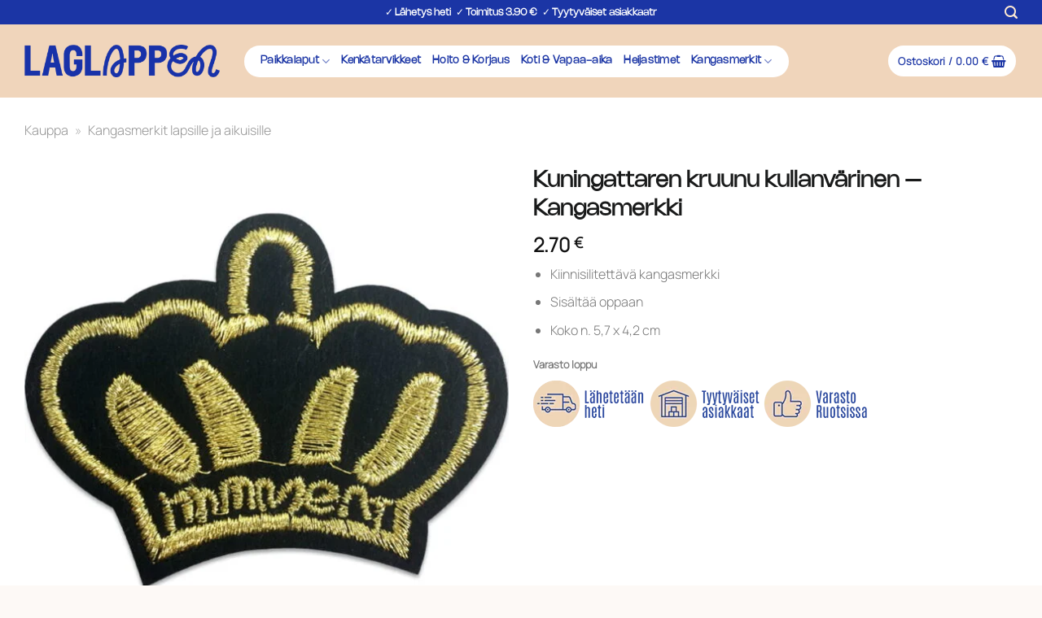

--- FILE ---
content_type: text/html; charset=UTF-8
request_url: https://laglappen.fi/product/kuningattaren-kruunu-kullanvarinen-kangasmerkki/
body_size: 35919
content:
<!DOCTYPE html><html lang="fi" class="loading-site no-js"><head><script data-no-optimize="1">var litespeed_docref=sessionStorage.getItem("litespeed_docref");litespeed_docref&&(Object.defineProperty(document,"referrer",{get:function(){return litespeed_docref}}),sessionStorage.removeItem("litespeed_docref"));</script> <meta charset="UTF-8" /><link rel="profile" href="http://gmpg.org/xfn/11" /><link rel="pingback" href="https://laglappen.fi/xmlrpc.php" /> <script type="litespeed/javascript">(function(html){html.className=html.className.replace(/\bno-js\b/,'js')})(document.documentElement)</script> <meta name='robots' content='index, follow, max-image-preview:large, max-snippet:-1, max-video-preview:-1' /> <script data-cfasync="false" data-pagespeed-no-defer>var gtm4wp_datalayer_name = "dataLayer";
	var dataLayer = dataLayer || [];
	const gtm4wp_use_sku_instead = 0;
	const gtm4wp_currency = 'EUR';
	const gtm4wp_product_per_impression = 10;
	const gtm4wp_clear_ecommerce = false;
	const gtm4wp_datalayer_max_timeout = 2000;</script> <meta name="viewport" content="width=device-width, initial-scale=1" /><title>Kuningattaren kruunu kullanvärinen - Kangasmerkki - Laglappen.fi</title><meta name="description" content="Kiinnisilitettävä kangasmerkki Sisältää oppaan Koko n. 5,7 x 4,2 cm" /><link rel="canonical" href="https://laglappen.fi/product/kuningattaren-kruunu-kullanvarinen-kangasmerkki/" /><meta property="og:locale" content="fi_FI" /><meta property="og:type" content="product" /><meta property="og:title" content="Kuningattaren kruunu kullanvärinen - Kangasmerkki - Laglappen.fi" /><meta property="og:description" content="Kiinnisilitettävä kangasmerkki  Sisältää oppaan  Koko n. 5,7 x 4,2 cm" /><meta property="og:url" content="https://laglappen.fi/product/kuningattaren-kruunu-kullanvarinen-kangasmerkki/" /><meta property="og:site_name" content="Laglappen.fi" /><meta property="article:modified_time" content="2025-07-02T15:07:54+00:00" /><meta property="og:image" content="https://laglappen.fi/wp-content/uploads/2023/07/tygmarke-drottningkrona-guld.jpg" /><meta property="og:image:width" content="800" /><meta property="og:image:height" content="800" /><meta property="og:image:type" content="image/jpeg" /><meta property="og:image" content="https://laglappen.fi/wp-content/uploads/2023/07/drottningkrona-jeans.jpg" /><meta property="og:image:width" content="800" /><meta property="og:image:height" content="800" /><meta property="og:image:type" content="image/jpeg" /><meta name="twitter:card" content="summary_large_image" /><meta name="twitter:label1" content="Hinta" /><meta name="twitter:data1" content="2.70&nbsp;&euro;" /><meta name="twitter:label2" content="Saatavuus" /><meta name="twitter:data2" content="Loppu varastosta" /> <script type="application/ld+json" class="yoast-schema-graph">{"@context":"https://schema.org","@graph":[{"@type":["WebPage","ItemPage"],"@id":"https://laglappen.fi/product/kuningattaren-kruunu-kullanvarinen-kangasmerkki/","url":"https://laglappen.fi/product/kuningattaren-kruunu-kullanvarinen-kangasmerkki/","name":"Kuningattaren kruunu kullanvärinen - Kangasmerkki - Laglappen.fi","isPartOf":{"@id":"https://laglappen.fi/#website"},"primaryImageOfPage":{"@id":"https://laglappen.fi/product/kuningattaren-kruunu-kullanvarinen-kangasmerkki/#primaryimage"},"image":{"@id":"https://laglappen.fi/product/kuningattaren-kruunu-kullanvarinen-kangasmerkki/#primaryimage"},"thumbnailUrl":"https://laglappen.fi/wp-content/uploads/2023/07/tygmarke-drottningkrona-guld.jpg","breadcrumb":{"@id":"https://laglappen.fi/product/kuningattaren-kruunu-kullanvarinen-kangasmerkki/#breadcrumb"},"inLanguage":"fi","potentialAction":{"@type":"BuyAction","target":"https://laglappen.fi/product/kuningattaren-kruunu-kullanvarinen-kangasmerkki/"}},{"@type":"ImageObject","inLanguage":"fi","@id":"https://laglappen.fi/product/kuningattaren-kruunu-kullanvarinen-kangasmerkki/#primaryimage","url":"https://laglappen.fi/wp-content/uploads/2023/07/tygmarke-drottningkrona-guld.jpg","contentUrl":"https://laglappen.fi/wp-content/uploads/2023/07/tygmarke-drottningkrona-guld.jpg","width":800,"height":800},{"@type":"BreadcrumbList","@id":"https://laglappen.fi/product/kuningattaren-kruunu-kullanvarinen-kangasmerkki/#breadcrumb","itemListElement":[{"@type":"ListItem","position":1,"name":"Kauppa","item":"https://laglappen.fi/kauppa/"},{"@type":"ListItem","position":2,"name":"Kangasmerkit lapsille ja aikuisille"}]},{"@type":"WebSite","@id":"https://laglappen.fi/#website","url":"https://laglappen.fi/","name":"Laglappen.fi","description":"Korjaa vaatteet ja kengät taiturin tavoin!","publisher":{"@id":"https://laglappen.fi/#organization"},"potentialAction":[{"@type":"SearchAction","target":{"@type":"EntryPoint","urlTemplate":"https://laglappen.fi/?s={search_term_string}"},"query-input":{"@type":"PropertyValueSpecification","valueRequired":true,"valueName":"search_term_string"}}],"inLanguage":"fi"},{"@type":"Organization","@id":"https://laglappen.fi/#organization","name":"Laglappen.fi","url":"https://laglappen.fi/","logo":{"@type":"ImageObject","inLanguage":"fi","@id":"https://laglappen.fi/#/schema/logo/image/","url":"https://laglappen.fi/wp-content/uploads/2024/04/Laglappen_Logotyp_Secondary_Denim_800.png","contentUrl":"https://laglappen.fi/wp-content/uploads/2024/04/Laglappen_Logotyp_Secondary_Denim_800.png","width":800,"height":230,"caption":"Laglappen.fi"},"image":{"@id":"https://laglappen.fi/#/schema/logo/image/"},"sameAs":["https://facebook.com/laglappen.fi","https://instagram.com/laglappen.fi","https://www.youtube.com/channel/UCcveFo211OalYOzkHbHdDRQ"],"hasMerchantReturnPolicy":{"@type":"MerchantReturnPolicy","merchantReturnLink":"https://laglappen.fi/page/ostoehdot/"}}]}</script> <meta property="product:price:amount" content="2.70" /><meta property="product:price:currency" content="EUR" /><meta property="og:availability" content="out of stock" /><meta property="product:availability" content="out of stock" /><meta property="product:retailer_item_id" content="DROTTNINGKRONA GULD-D3-1-4" /><meta property="product:condition" content="new" />
 <script type='application/javascript'  id='pys-version-script'>console.log('PixelYourSite Free version 11.1.5.2');</script> <link rel='dns-prefetch' href='//omnisnippet1.com' /><link rel='prefetch' href='https://laglappen.fi/wp-content/themes/flatsome/assets/js/flatsome.js?ver=e2eddd6c228105dac048' /><link rel='prefetch' href='https://laglappen.fi/wp-content/themes/flatsome/assets/js/chunk.slider.js?ver=3.20.4' /><link rel='prefetch' href='https://laglappen.fi/wp-content/themes/flatsome/assets/js/chunk.popups.js?ver=3.20.4' /><link rel='prefetch' href='https://laglappen.fi/wp-content/themes/flatsome/assets/js/chunk.tooltips.js?ver=3.20.4' /><link rel='prefetch' href='https://laglappen.fi/wp-content/themes/flatsome/assets/js/woocommerce.js?ver=1c9be63d628ff7c3ff4c' /><link rel="alternate" type="application/rss+xml" title="Laglappen.fi &raquo; syöte" href="https://laglappen.fi/feed/" /><link rel="alternate" type="application/rss+xml" title="Laglappen.fi &raquo; kommenttien syöte" href="https://laglappen.fi/comments/feed/" /><link rel="alternate" type="application/rss+xml" title="Laglappen.fi &raquo; Kuningattaren kruunu kullanvärinen &#8211; Kangasmerkki kommenttien syöte" href="https://laglappen.fi/product/kuningattaren-kruunu-kullanvarinen-kangasmerkki/feed/" /><link rel="alternate" title="oEmbed (JSON)" type="application/json+oembed" href="https://laglappen.fi/wp-json/oembed/1.0/embed?url=https%3A%2F%2Flaglappen.fi%2Fproduct%2Fkuningattaren-kruunu-kullanvarinen-kangasmerkki%2F" /><link rel="alternate" title="oEmbed (XML)" type="text/xml+oembed" href="https://laglappen.fi/wp-json/oembed/1.0/embed?url=https%3A%2F%2Flaglappen.fi%2Fproduct%2Fkuningattaren-kruunu-kullanvarinen-kangasmerkki%2F&#038;format=xml" /><style id='wp-img-auto-sizes-contain-inline-css' type='text/css'>img:is([sizes=auto i],[sizes^="auto," i]){contain-intrinsic-size:3000px 1500px}
/*# sourceURL=wp-img-auto-sizes-contain-inline-css */</style><style id="litespeed-ccss">:root{--wp-admin-theme-color:#007cba;--wp-admin-theme-color--rgb:0,124,186;--wp-admin-theme-color-darker-10:#006ba1;--wp-admin-theme-color-darker-10--rgb:0,107,161;--wp-admin-theme-color-darker-20:#005a87;--wp-admin-theme-color-darker-20--rgb:0,90,135;--wp-admin-border-width-focus:2px;--wp-block-synced-color:#7a00df;--wp-block-synced-color--rgb:122,0,223}:root{--wp--preset--font-size--normal:16px;--wp--preset--font-size--huge:42px}.screen-reader-text{clip:rect(1px,1px,1px,1px);word-wrap:normal!important;border:0;-webkit-clip-path:inset(50%);clip-path:inset(50%);height:1px;margin:-1px;overflow:hidden;padding:0;position:absolute;width:1px}.woocommerce form .form-row .required{visibility:visible}button.pswp__button{box-shadow:none!important;background-image:url(/wp-content/plugins/woocommerce/assets/css/photoswipe/default-skin/default-skin.png)!important}button.pswp__button,button.pswp__button--arrow--left:before,button.pswp__button--arrow--right:before{background-color:transparent!important}button.pswp__button--arrow--left,button.pswp__button--arrow--right{background-image:none!important}.pswp{display:none;position:absolute;width:100%;height:100%;left:0;top:0;overflow:hidden;-ms-touch-action:none;touch-action:none;z-index:1500;-webkit-text-size-adjust:100%;-webkit-backface-visibility:hidden;outline:0}.pswp *{-webkit-box-sizing:border-box;box-sizing:border-box}.pswp__bg{position:absolute;left:0;top:0;width:100%;height:100%;background:#000;opacity:0;-webkit-transform:translateZ(0);transform:translateZ(0);-webkit-backface-visibility:hidden;will-change:opacity}.pswp__scroll-wrap{position:absolute;left:0;top:0;width:100%;height:100%;overflow:hidden}.pswp__container{-ms-touch-action:none;touch-action:none;position:absolute;left:0;right:0;top:0;bottom:0}.pswp__container{-webkit-touch-callout:none}.pswp__bg{will-change:opacity}.pswp__container{-webkit-backface-visibility:hidden}.pswp__item{position:absolute;left:0;right:0;top:0;bottom:0;overflow:hidden}.pswp__button{width:44px;height:44px;position:relative;background:0 0;overflow:visible;-webkit-appearance:none;display:block;border:0;padding:0;margin:0;float:right;opacity:.75;-webkit-box-shadow:none;box-shadow:none}.pswp__button::-moz-focus-inner{padding:0;border:0}.pswp__button,.pswp__button--arrow--left:before,.pswp__button--arrow--right:before{background:url(/wp-content/plugins/woocommerce/assets/css/photoswipe/default-skin/default-skin.png) 0 0 no-repeat;background-size:264px 88px;width:44px;height:44px}.pswp__button--close{background-position:0 -44px}.pswp__button--zoom{display:none;background-position:-88px 0}.pswp__button--arrow--left,.pswp__button--arrow--right{background:0 0;top:50%;margin-top:-50px;width:70px;height:100px;position:absolute}.pswp__button--arrow--left{left:0}.pswp__button--arrow--right{right:0}.pswp__button--arrow--left:before,.pswp__button--arrow--right:before{content:'';top:35px;background-color:rgba(0,0,0,.3);height:30px;width:32px;position:absolute}.pswp__button--arrow--left:before{left:6px;background-position:-138px -44px}.pswp__button--arrow--right:before{right:6px;background-position:-94px -44px}.pswp__share-modal{display:block;background:rgba(0,0,0,.5);width:100%;height:100%;top:0;left:0;padding:10px;position:absolute;z-index:1600;opacity:0;-webkit-backface-visibility:hidden;will-change:opacity}.pswp__share-modal--hidden{display:none}.pswp__share-tooltip{z-index:1620;position:absolute;background:#fff;top:56px;border-radius:2px;display:block;width:auto;right:44px;-webkit-box-shadow:0 2px 5px rgba(0,0,0,.25);box-shadow:0 2px 5px rgba(0,0,0,.25);-webkit-transform:translateY(6px);-ms-transform:translateY(6px);transform:translateY(6px);-webkit-backface-visibility:hidden;will-change:transform}.pswp__counter{position:absolute;left:0;top:0;height:44px;font-size:13px;line-height:44px;color:#fff;opacity:.75;padding:0 10px}.pswp__caption{position:absolute;left:0;bottom:0;width:100%;min-height:44px}.pswp__caption__center{text-align:left;max-width:420px;margin:0 auto;font-size:13px;padding:10px;line-height:20px;color:#ccc}.pswp__preloader{width:44px;height:44px;position:absolute;top:0;left:50%;margin-left:-22px;opacity:0;will-change:opacity;direction:ltr}@media screen and (max-width:1024px){.pswp__preloader{position:relative;left:auto;top:auto;margin:0;float:right}}.pswp__ui{-webkit-font-smoothing:auto;visibility:visible;opacity:1;z-index:1550}.pswp__top-bar{position:absolute;left:0;top:0;height:44px;width:100%}.pswp__caption,.pswp__top-bar{-webkit-backface-visibility:hidden;will-change:opacity}.pswp__caption,.pswp__top-bar{background-color:rgba(0,0,0,.5)}.pswp__ui--hidden .pswp__button--arrow--left,.pswp__ui--hidden .pswp__button--arrow--right,.pswp__ui--hidden .pswp__caption,.pswp__ui--hidden .pswp__top-bar{opacity:.001}.ux-swatch{align-items:center;box-shadow:0 0 0 1px #d5d5d5;display:flex;justify-content:center;position:relative;white-space:nowrap}.ux-swatch--image{height:var(--swatch-size-medium);padding:2px;width:var(--swatch-size-medium)}.ux-swatch--image .ux-swatch__text{display:none}.ux-swatches{--swatch-size-x-small:15px;--swatch-size-small:20px;--swatch-size-medium:30px;--swatch-size-large:45px;--swatch-size-x-large:70px;align-items:center;display:flex;flex-wrap:wrap;gap:10px;margin:5px 0}.ux-swatches--rounded *{border-radius:2px}.ux-swatches--large .ux-swatch--image{height:var(--swatch-size-large);width:var(--swatch-size-large)}html{-ms-text-size-adjust:100%;-webkit-text-size-adjust:100%;font-family:sans-serif}body{margin:0}header,main,nav{display:block}a{background-color:transparent}strong{font-weight:inherit;font-weight:bolder}img{border-style:none}svg:not(:root){overflow:hidden}button,input,select{font:inherit}button,input,select{overflow:visible}button,select{text-transform:none}[type=submit],button,html [type=button]{-webkit-appearance:button}button::-moz-focus-inner,input::-moz-focus-inner{border:0;padding:0}button:-moz-focusring,input:-moz-focusring{outline:1px dotted ButtonText}[type=checkbox]{box-sizing:border-box;padding:0}[type=number]::-webkit-inner-spin-button,[type=number]::-webkit-outer-spin-button{height:auto}[type=search]{-webkit-appearance:textfield}[type=search]::-webkit-search-cancel-button,[type=search]::-webkit-search-decoration{-webkit-appearance:none}*,:after,:before,html{box-sizing:border-box}html{background-attachment:fixed}body{-webkit-font-smoothing:antialiased;-moz-osx-font-smoothing:grayscale;color:#777}img{display:inline-block;height:auto;max-width:100%;vertical-align:middle}a,button,input{touch-action:manipulation}.col{margin:0;padding:0 15px 30px;position:relative;width:100%}.col-fit{flex:1}@media screen and (max-width:849px){.col{padding-bottom:30px}}@media screen and (min-width:850px){.large-6{flex-basis:50%;max-width:50%}}.container,.row,body.boxed{margin-left:auto;margin-right:auto;width:100%}.container{padding-left:15px;padding-right:15px}.container,.row{max-width:1080px}body.boxed,body.boxed .header-wrapper,body.boxed header{max-width:1170px}.flex-row{align-items:center;display:flex;flex-flow:row nowrap;justify-content:space-between;width:100%}.flex-row-col{display:flex;flex-direction:column;justify-content:flex-start}.header .flex-row{height:100%}.flex-col{max-height:100%}.flex-grow{-ms-flex-negative:1;-ms-flex-preferred-size:auto!important;flex:1}.flex-center{margin:0 auto}.flex-left{margin-right:auto}.flex-right{margin-left:auto}.flex-has-center>.flex-row>.flex-col:not(.flex-center){flex:1}@media (max-width:849px){.medium-flex-wrap{flex-flow:column wrap}.medium-flex-wrap .flex-col{flex-grow:0;padding-bottom:5px;padding-top:5px;width:100%}}@media (-ms-high-contrast:none){.nav>li>a>i{top:-1px}}.row{display:flex;flex-flow:row wrap;width:100%}.row>div:not(.col):not([class^=col-]):not([class*=" col-"]){width:100%!important}.nav-dropdown{background-color:#fff;color:#777;display:table;left:-99999px;margin:0;max-height:0;min-width:260px;opacity:0;padding:20px 0;position:absolute;text-align:left;visibility:hidden;z-index:9}.nav-dropdown:after{clear:both;content:"";display:block;height:0;visibility:hidden}.nav-dropdown li{display:block;margin:0;vertical-align:top}.nav-dropdown li ul{margin:0;padding:0}.nav-dropdown>li.html{min-width:260px}.nav-column li>a,.nav-dropdown>li>a{display:block;line-height:1.3;padding:10px 20px;width:auto}.nav-column>li:last-child:not(.nav-dropdown-col)>a{border-bottom:0!important}.nav-dropdown>li.nav-dropdown-col{display:table-cell;min-width:160px;text-align:left;white-space:nowrap;width:160px}.nav-dropdown .menu-item-has-children>a,.nav-dropdown .nav-dropdown-col>a{color:#000;font-size:.8em;font-weight:bolder;text-transform:uppercase}.nav-dropdown.nav-dropdown-simple>li.nav-dropdown-col{border-color:#f1f1f1}.nav-dropdown.nav-dropdown-simple li.html{padding:0 20px 10px}.nav-dropdown-has-arrow li.has-dropdown:after,.nav-dropdown-has-arrow li.has-dropdown:before{border:solid transparent;bottom:-2px;content:"";height:0;left:50%;opacity:0;position:absolute;width:0;z-index:10}.nav-dropdown-has-arrow li.has-dropdown:after{border-color:hsla(0,0%,87%,0) hsla(0,0%,87%,0) #fff;border-width:8px;margin-left:-8px}.nav-dropdown-has-arrow li.has-dropdown:before{border-width:11px;margin-left:-11px;z-index:-999}.nav-dropdown-has-shadow .nav-dropdown{box-shadow:1px 1px 15px rgba(0,0,0,.15)}.nav p{margin:0;padding-bottom:0}.nav,.nav ul:not(.nav-dropdown){margin:0;padding:0}.nav{align-items:center;display:inline-block;display:flex;flex-flow:row wrap;width:100%}.nav,.nav>li{position:relative}.nav>li{list-style:none;margin:0 7px;padding:0}.nav>li,.nav>li>a{display:inline-block}.nav>li>a{align-items:center;display:inline-flex;flex-wrap:wrap;padding:10px 0}.nav.nav-small>li>a{font-weight:400;padding-bottom:5px;padding-top:5px;vertical-align:top}.nav-small.nav>li.html{font-size:.75em}.nav-center{justify-content:center}.nav-left{justify-content:flex-start}.nav-right{justify-content:flex-end}@media (max-width:849px){.medium-nav-center{justify-content:center}}.nav-column>li>a,.nav-dropdown>li>a,.nav>li>a{color:hsla(0,0%,40%,.85)}.nav-column>li>a,.nav-dropdown>li>a{display:block}.nav li:first-child{margin-left:0!important}.nav li:last-child{margin-right:0!important}.nav-uppercase>li>a{font-weight:bolder;letter-spacing:.02em;text-transform:uppercase}@media (min-width:850px){.nav-divided>li{margin:0 .7em}}li.html form,li.html input{margin:0}.mobile-sidebar-levels-1 .nav-slide>li>.sub-menu,.mobile-sidebar-levels-1 .nav-slide>li>ul.children{-webkit-overflow-scrolling:touch;bottom:0;display:none;left:100%;opacity:1;overflow:visible;overflow-y:auto;padding-bottom:20px;padding-right:0;padding-top:20px;position:fixed;top:0;transform:none;width:100%}.mobile-sidebar-levels-1 .nav-slide>li>.sub-menu>li,.mobile-sidebar-levels-1 .nav-slide>li>ul.children>li{align-items:center;display:flex;flex-flow:row wrap}.nav-slide{-webkit-overflow-scrolling:auto;height:100%;overflow:visible;overflow-y:auto;padding-top:20px}.nav-slide>li{flex-shrink:0}.nav.nav-vertical{flex-flow:column}.nav.nav-vertical li{list-style:none;margin:0;width:100%}.nav-vertical li li{font-size:1em;padding-left:.5em}.nav-vertical>li{align-items:center;display:flex;flex-flow:row wrap}.nav-vertical>li ul{width:100%}.nav-vertical li li.menu-item-has-children{margin-bottom:1em}.nav-vertical>li>a,.nav-vertical>li>ul>li a{align-items:center;display:flex;flex-grow:1;width:auto}.nav-vertical li li.menu-item-has-children>a{color:#000;font-size:.8em;font-weight:bolder;text-transform:uppercase}.nav-vertical>li>ul li a{color:#666}.nav-vertical>li>ul{margin:0 0 2em;padding-left:1em}.nav .children{left:-99999px;opacity:0;position:fixed;transform:translateX(-10px)}@media (prefers-reduced-motion){.nav .children{opacity:1;transform:none}}.nav-sidebar.nav-vertical>li+li{border-top:1px solid #ececec}.nav-vertical>li+li{border-top:1px solid #ececec}.badge-container{margin:30px 0 0}.button,button,input[type=button]{background-color:transparent;border:1px solid transparent;border-radius:0;box-sizing:border-box;color:currentColor;display:inline-block;font-size:.97em;font-weight:bolder;letter-spacing:.03em;line-height:2.4em;margin-right:1em;margin-top:0;max-width:100%;min-height:2.5em;padding:0 1.2em;position:relative;text-align:center;text-decoration:none;text-rendering:optimizeLegibility;text-shadow:none;text-transform:uppercase;vertical-align:middle}.button.is-outline{line-height:2.19em}.button,input[type=button].button{background-color:var(--fs-color-primary);border-color:rgba(0,0,0,.05);color:#fff}.button.is-outline{background-color:transparent;border:2px solid}.is-form,input[type=button].is-form{background-color:#f9f9f9;border:1px solid #ddd;color:#666;font-weight:400;overflow:hidden;position:relative;text-shadow:1px 1px 1px #fff;text-transform:none}.is-outline{color:silver}.primary{background-color:var(--fs-color-primary)}.button.alt,.secondary{background-color:var(--fs-color-secondary)}.text-center .button:first-of-type{margin-left:0!important}.text-center .button:last-of-type{margin-right:0!important}.flex-col .button,.flex-col button,.flex-col input{margin-bottom:0}.is-divider{background-color:rgba(0,0,0,.1);display:block;height:3px;margin:1em 0;max-width:30px;width:100%}form{margin-bottom:0}input[type=number],input[type=password],input[type=search],input[type=text],select{background-color:#fff;border:1px solid #ddd;border-radius:0;box-shadow:inset 0 1px 2px rgba(0,0,0,.1);box-sizing:border-box;color:#333;font-size:.97em;height:2.507em;max-width:100%;padding:0 .75em;vertical-align:middle;width:100%}@media (max-width:849px){input[type=number],input[type=password],input[type=search],input[type=text],select{font-size:1rem}}input[type=number],input[type=search],input[type=text]{-webkit-appearance:none;-moz-appearance:none;appearance:none}label{display:block;font-size:.9em;font-weight:700;margin-bottom:.4em}input[type=checkbox]{display:inline;font-size:16px;margin-right:10px}select{-webkit-appearance:none;-moz-appearance:none;background-color:#fff;background-image:url("data:image/svg+xml;charset=utf8, %3Csvg xmlns='http://www.w3.org/2000/svg' width='24' height='24' viewBox='0 0 24 24' fill='none' stroke='%23333' stroke-width='2' stroke-linecap='round' stroke-linejoin='round' class='feather feather-chevron-down'%3E%3Cpolyline points='6 9 12 15 18 9'%3E%3C/polyline%3E%3C/svg%3E");background-position:right .45em top 50%;background-repeat:no-repeat;background-size:auto 16px;border-radius:0;box-shadow:inset 0 -1.4em 1em 0 rgba(0,0,0,.02);display:block;padding-right:1.4em}@media (-ms-high-contrast:none),screen and (-ms-high-contrast:active){select::-ms-expand{display:none}}.form-flat input:not([type=submit]),.form-flat select{background-color:rgba(0,0,0,.03);border-color:rgba(0,0,0,.09);border-radius:99px;box-shadow:none;color:currentColor!important}.form-flat button,.form-flat input{border-radius:99px}.form-flat .flex-row .flex-col{padding-right:4px}.form-flat .button.icon{background-color:transparent!important;border-color:transparent!important;box-shadow:none;color:currentColor!important}i[class^=icon-]{speak:none!important;display:inline-block;font-display:block;font-family:fl-icons!important;font-style:normal!important;font-variant:normal!important;font-weight:400!important;line-height:1.2;margin:0;padding:0;position:relative;text-transform:none!important}.button i,button i{top:-1.5px;vertical-align:middle}.button.icon{display:inline-block;margin-left:.12em;margin-right:.12em;min-width:2.5em;padding-left:.6em;padding-right:.6em}.button.icon i{font-size:1.2em}.button.icon.circle{padding-left:0;padding-right:0}.button.icon.circle>i{margin:0 8px}.button.icon.circle>i:only-child{margin:0}.nav>li>a>i{font-size:20px;vertical-align:middle}.nav>li>a>span+i{margin-left:5px}.nav-small>li>a>i{font-size:1em}.nav>li>a>i.icon-menu{font-size:1.9em}.nav>li.has-icon>a>i{min-width:1em}.has-dropdown .icon-angle-down{font-size:16px;margin-left:.2em;opacity:.6}[data-icon-label]{position:relative}[data-icon-label="0"]:after{display:none}[data-icon-label]:after{background-color:var(--fs-color-secondary);border-radius:99px;box-shadow:1px 1px 3px 0 rgba(0,0,0,.3);color:#fff;content:attr(data-icon-label);font-family:Arial,Sans-serif!important;font-size:11px;font-style:normal;font-weight:bolder;height:17px;letter-spacing:-.5px;line-height:17px;min-width:17px;opacity:.9;padding-left:2px;padding-right:2px;position:absolute;right:-10px;text-align:center;top:-10px;z-index:1}.nav-small [data-icon-label]:after{font-size:10px;height:13px;line-height:13px;min-width:13px;right:-10px;top:-4px}img{opacity:1}.image-tools{padding:10px;position:absolute}.image-tools a:last-child{margin-bottom:0}.image-tools a.button{display:block}.image-tools.bottom.left{padding-right:0;padding-top:0}.image-tools.top.right{padding-bottom:0;padding-left:0}@media only screen and (max-device-width:1024px){.image-tools{opacity:1!important;padding:5px}}.lightbox-content{background-color:#fff;box-shadow:3px 3px 20px 0 rgba(0,0,0,.15);margin:0 auto;max-width:875px;position:relative}.lightbox-content .lightbox-inner{padding:30px 20px}.pswp__bg{background-color:rgba(0,0,0,.6)}@media (min-width:549px){.pswp__top-bar{background-color:transparent!important}}.pswp__item{opacity:0}.pswp__caption__center{text-align:center}.mfp-hide{display:none!important}.loading-spin{position:relative}.loading-spin{animation:spin .6s linear infinite;border-bottom:3px solid rgba(0,0,0,.1)!important;border-left:3px solid var(--fs-color-primary);border-radius:50%;border-right:3px solid rgba(0,0,0,.1)!important;border-top:3px solid rgba(0,0,0,.1)!important;content:"";font-size:10px;height:30px;margin:0 auto;opacity:.8;text-indent:-9999em;width:30px}.loading-spin{border-radius:50%;height:30px;width:30px}@keyframes spin{0%{transform:rotate(0deg)}to{transform:rotate(1turn)}}table{border-color:#ececec;border-spacing:0;margin-bottom:1em;width:100%}td,th{border-bottom:1px solid #ececec;font-size:.9em;line-height:1.3;padding:.5em;text-align:left}td{color:#666}th:first-child{padding-left:0}td:last-child{padding-right:0}td select{margin:.5em 0}label{color:#222}.slider{position:relative;scrollbar-width:none}.slider:not(.flickity-enabled){-ms-overflow-style:-ms-autohiding-scrollbar;overflow-x:scroll;overflow-y:hidden;white-space:nowrap;width:auto}.slider::-webkit-scrollbar{height:0!important;width:0!important}.slider:not(.flickity-enabled)>*{display:inline-block!important;vertical-align:top;white-space:normal!important}.slider>div:not(.col){width:100%}a{color:var(--fs-experimental-link-color);text-decoration:none}ul{list-style:disc}ul{margin-top:0;padding:0}ul ul{margin:1.5em 0 1.5em 3em}li{margin-bottom:.6em}.entry-summary ul li{margin-left:1.3em}.button,button,input,select{margin-bottom:1em}form,p,ul{margin-bottom:1.3em}form p{margin-bottom:.5em}body{line-height:1.6}h1,h3{color:#555;margin-bottom:.5em;margin-top:0;text-rendering:optimizeSpeed;width:100%}h1{font-size:1.7em}h1{line-height:1.3}h3{font-size:1.25em}@media (max-width:549px){h1{font-size:1.4em}h3{font-size:1em}}p{margin-top:0}.uppercase,th{letter-spacing:.05em;line-height:1.05;text-transform:uppercase}.is-normal{font-weight:400}.uppercase{line-height:1.2;text-transform:uppercase}.is-larger{font-size:1.3em}.is-small{font-size:.8em}@media (max-width:549px){.is-larger{font-size:1.2em}}.nav>li>a{font-size:.8em}.nav>li.html{font-size:.85em}.nav-size-xlarge>li>a{font-size:1.1em}.nav-spacing-xlarge>li{margin:0 13px}.container:after,.row:after{clear:both;content:"";display:table}@media (min-width:850px){.show-for-medium{display:none!important}}@media (max-width:849px){.hide-for-medium{display:none!important}.medium-text-center{float:none!important;text-align:center!important;width:100%!important}}.full-width{display:block;max-width:100%!important;padding-left:0!important;padding-right:0!important;width:100%!important}.mb-0{margin-bottom:0!important}.mb-half{margin-bottom:15px}.pb{padding-bottom:30px}.pt{padding-top:30px}.inner-padding{padding:30px}.text-left{text-align:left}.text-center{text-align:center}.text-center .is-divider,.text-center>div{margin-left:auto;margin-right:auto}.relative{position:relative!important}.absolute{position:absolute!important}.top{top:0}.right{right:0}.left{left:0}.bottom,.fill{bottom:0}.fill{height:100%;left:0;margin:0!important;padding:0!important;position:absolute;right:0;top:0}.circle{border-radius:999px!important;-o-object-fit:cover;object-fit:cover}.hidden{display:none!important;visibility:hidden!important}.z-1{z-index:21}.z-3{z-index:23}.z-top{z-index:9995}.flex{display:flex}.no-scrollbar{-ms-overflow-style:-ms-autohiding-scrollbar;scrollbar-width:none}.no-scrollbar::-webkit-scrollbar{height:0!important;width:0!important}.screen-reader-text{clip:rect(1px,1px,1px,1px);height:1px;overflow:hidden;position:absolute!important;width:1px}.show-on-hover{filter:blur(0);opacity:0}.nav-dark .nav>li>a{color:hsla(0,0%,100%,.8)}.nav-dark .nav>li.html{color:#fff}.nav-dark span.amount{color:currentColor}:root{--flatsome-scroll-padding-top:calc(var(--flatsome--header--sticky-height,0px) + var(--wp-admin--admin-bar--height,0px))}html{overflow-x:hidden;scroll-padding-top:var(--flatsome-scroll-padding-top)}@supports (overflow:clip){body{overflow-x:clip}}#main,#wrapper{background-color:#fff;position:relative}.header,.header-wrapper{background-position:50% 0;background-size:cover;position:relative;width:100%;z-index:1001}.header-bg-color{background-color:hsla(0,0%,100%,.9)}.header-bottom,.header-top{align-items:center;display:flex;flex-wrap:no-wrap}.header-bg-color,.header-bg-image{background-position:50% 0}.header-top{background-color:var(--fs-color-primary);min-height:20px;position:relative;z-index:11}.header-main{position:relative;z-index:10}.header-bottom{min-height:35px;position:relative;z-index:9}.top-divider{border-top:1px solid;margin-bottom:-1px;opacity:.1}img.size-full.alignnone{margin-bottom:2em}.widget{margin-bottom:1.5em}.breadcrumbs{color:#222;font-weight:700;letter-spacing:0;padding:0}.breadcrumbs .divider{font-weight:300;margin:0 .3em;opacity:.35;position:relative;top:0}.breadcrumbs a{color:hsla(0,0%,40%,.7);font-weight:400}.breadcrumbs a:first-of-type{margin-left:0}html{background-color:#5b5b5b}.logo{line-height:1;margin:0}.logo a{color:var(--fs-color-primary);display:block;font-size:32px;font-weight:bolder;margin:0;text-decoration:none;text-transform:uppercase}.logo img{display:block;width:auto}.header-logo-dark{display:none!important}.logo-left .logo{margin-left:0;margin-right:30px}@media screen and (max-width:849px){.header-inner .nav{flex-wrap:nowrap}.medium-logo-center .flex-left{flex:1 1 0;order:1}.medium-logo-center .logo{margin:0 15px;order:2;text-align:center}.medium-logo-center .logo img{margin:0 auto}.medium-logo-center .flex-right{flex:1 1 0;order:3}}.page-title{position:relative}.page-title-inner{min-height:60px;padding-top:20px;position:relative}.searchform-wrapper form{margin-bottom:0}.mobile-nav>.search-form{padding:5px 0;width:100%}.searchform{position:relative}.searchform .button.icon{margin:0}.searchform .button.icon i{font-size:1.2em}.searchform-wrapper{width:100%}.searchform-wrapper.form-flat .flex-col:last-of-type{margin-left:-2.9em}@media (max-width:849px){.searchform-wrapper{font-size:1rem}}.header .search-form .live-search-results{background-color:hsla(0,0%,100%,.95);box-shadow:0 0 10px 0 rgba(0,0,0,.1);color:#111;left:0;position:absolute;right:0;text-align:left;top:105%}.icon-play:before{content:""}.icon-menu:before{content:""}.icon-shopping-basket:before{content:""}.icon-angle-down:before{content:""}.icon-search:before{content:""}.woocommerce-form-login .button{margin-bottom:0}.form-row-wide{clear:both}.woocommerce-product-gallery .woocommerce-product-gallery__wrapper{margin:0}.woocommerce-form input[type=password]{padding:0 2em 0 .75em}#login-form-popup .woocommerce-form{margin-bottom:0}#login-form-popup .account-container.lightbox-inner>.account-login-inner{padding-left:15px;padding-right:15px}.price{line-height:1}.product-info .price{font-size:1.5em;font-weight:bolder;margin:.5em 0}.price-wrapper .price{display:block}span.amount{color:#111;font-weight:700;white-space:nowrap}.header-cart-title span.amount{color:currentColor}.product-main{padding:40px 0}.page-title:not(.featured-title)+main .product-main{padding-top:15px}.product-info{padding-top:10px}.product-summary .woocommerce-Price-currencySymbol{display:inline-block;font-size:.75em;vertical-align:top}.product-summary .quantity{margin-bottom:1em}.product-summary .variations_button{padding:.5em 0}.product-gallery{padding-bottom:0!important}.product-gallery-slider img,.product-thumbnails img{width:100%}.product-thumbnails img{backface-visibility:hidden;margin-bottom:-5px;opacity:.5}.product-thumbnails .is-nav-selected a img{border-color:rgba(0,0,0,.3);opacity:1;transform:translateY(-5px)}.quantity{display:inline-block;display:inline-flex;margin-right:1em;opacity:1;vertical-align:top;white-space:nowrap}.quantity+.button{font-size:1em;margin-right:0}.quantity .button.minus{border-bottom-right-radius:0!important;border-right:0!important;border-top-right-radius:0!important}.quantity .button.plus{border-bottom-left-radius:0!important;border-left:0!important;border-top-left-radius:0!important}.quantity .minus,.quantity .plus{padding-left:.5em;padding-right:.5em}.quantity input{display:inline-block;margin:0;padding-left:0;padding-right:0;vertical-align:top}.quantity input[type=number]{-webkit-appearance:textfield;-moz-appearance:textfield;appearance:textfield;border-radius:0!important;font-size:1em;max-width:2.5em;text-align:center;width:2.5em}@media (max-width:549px){.quantity input[type=number]{width:2em}}.quantity input[type=number]::-webkit-inner-spin-button,.quantity input[type=number]::-webkit-outer-spin-button{-webkit-appearance:none;margin:0}.woocommerce-mini-cart__empty-message{text-align:center}.cart-popup-title>span{display:block;font-size:1.125em}.cart-popup-inner{display:flex;flex-direction:column;padding-bottom:0}.cart-popup-inner>:last-child{margin-bottom:30px}.cart-popup-inner .widget_shopping_cart{margin-bottom:0}.cart-popup-inner .widget_shopping_cart,.cart-popup-inner .widget_shopping_cart_content{display:flex;flex:1;flex-direction:column}@media (min-height:500px){.cart-popup-inner--sticky{min-height:calc(100vh - var(--wp-admin--admin-bar--height,0px))}}.ux-mini-cart-empty{gap:30px;padding:15px 0}.ux-mini-cart-empty .woocommerce-mini-cart__empty-message{margin-bottom:0}table.variations .label{padding-right:20px}table.variations label{white-space:nowrap}table.variations .value{width:100%}.variations{position:relative}.variations td,.variations th{border:0;letter-spacing:normal;padding:.2em 0;text-transform:none;vertical-align:middle}.variations .reset_variations{bottom:95%;color:currentColor;font-size:11px;opacity:.6;position:absolute;right:0;text-transform:uppercase}:root{--primary-color:#f6a439;--fs-color-primary:#f6a439;--fs-color-secondary:#f6a439;--fs-color-success:#60bb1f;--fs-color-alert:#b20000;--fs-experimental-link-color:#4e657b;--fs-experimental-link-color-hover:#111}html{background-color:#fdf9f6!important}.container,.row{max-width:1070px}body.boxed,body.boxed header,body.boxed .header-wrapper{max-width:1100px}.header-main{height:86px}#logo img{max-height:86px}#logo{width:237px}#logo img{padding:7px 0}.header-bottom{min-height:60px}.header-top{min-height:30px}.search-form{width:100%}.header-bottom{background-color:#fff}.header-main .nav>li>a{line-height:16px}.header-bottom-nav>li>a{line-height:40px}@media (max-width:549px){.header-main{height:70px}#logo img{max-height:70px}}.nav-dropdown{border-radius:5px}.nav-dropdown{font-size:90%}.header-top{background-color:#07889b!important}button,.button{text-transform:none}html{background-color:#303030}.reset_variations{color:#f38e00!important;font-weight:700}.is-outline{color:red}.woocommerce-product-attributes-item--weight{display:none}.variations th,.variations td{display:block}.variations .label{display:flex;align-items:center}.variations .label label{margin:.5em 0}body{--wp--preset--color--black:#000;--wp--preset--color--cyan-bluish-gray:#abb8c3;--wp--preset--color--white:#fff;--wp--preset--color--pale-pink:#f78da7;--wp--preset--color--vivid-red:#cf2e2e;--wp--preset--color--luminous-vivid-orange:#ff6900;--wp--preset--color--luminous-vivid-amber:#fcb900;--wp--preset--color--light-green-cyan:#7bdcb5;--wp--preset--color--vivid-green-cyan:#00d084;--wp--preset--color--pale-cyan-blue:#8ed1fc;--wp--preset--color--vivid-cyan-blue:#0693e3;--wp--preset--color--vivid-purple:#9b51e0;--wp--preset--color--primary:#f6a439;--wp--preset--color--secondary:#f6a439;--wp--preset--color--success:#60bb1f;--wp--preset--color--alert:#b20000;--wp--preset--gradient--vivid-cyan-blue-to-vivid-purple:linear-gradient(135deg,rgba(6,147,227,1) 0%,#9b51e0 100%);--wp--preset--gradient--light-green-cyan-to-vivid-green-cyan:linear-gradient(135deg,#7adcb4 0%,#00d082 100%);--wp--preset--gradient--luminous-vivid-amber-to-luminous-vivid-orange:linear-gradient(135deg,rgba(252,185,0,1) 0%,rgba(255,105,0,1) 100%);--wp--preset--gradient--luminous-vivid-orange-to-vivid-red:linear-gradient(135deg,rgba(255,105,0,1) 0%,#cf2e2e 100%);--wp--preset--gradient--very-light-gray-to-cyan-bluish-gray:linear-gradient(135deg,#eee 0%,#a9b8c3 100%);--wp--preset--gradient--cool-to-warm-spectrum:linear-gradient(135deg,#4aeadc 0%,#9778d1 20%,#cf2aba 40%,#ee2c82 60%,#fb6962 80%,#fef84c 100%);--wp--preset--gradient--blush-light-purple:linear-gradient(135deg,#ffceec 0%,#9896f0 100%);--wp--preset--gradient--blush-bordeaux:linear-gradient(135deg,#fecda5 0%,#fe2d2d 50%,#6b003e 100%);--wp--preset--gradient--luminous-dusk:linear-gradient(135deg,#ffcb70 0%,#c751c0 50%,#4158d0 100%);--wp--preset--gradient--pale-ocean:linear-gradient(135deg,#fff5cb 0%,#b6e3d4 50%,#33a7b5 100%);--wp--preset--gradient--electric-grass:linear-gradient(135deg,#caf880 0%,#71ce7e 100%);--wp--preset--gradient--midnight:linear-gradient(135deg,#020381 0%,#2874fc 100%);--wp--preset--font-size--small:13px;--wp--preset--font-size--medium:20px;--wp--preset--font-size--large:36px;--wp--preset--font-size--x-large:42px;--wp--preset--spacing--20:.44rem;--wp--preset--spacing--30:.67rem;--wp--preset--spacing--40:1rem;--wp--preset--spacing--50:1.5rem;--wp--preset--spacing--60:2.25rem;--wp--preset--spacing--70:3.38rem;--wp--preset--spacing--80:5.06rem;--wp--preset--shadow--natural:6px 6px 9px rgba(0,0,0,.2);--wp--preset--shadow--deep:12px 12px 50px rgba(0,0,0,.4);--wp--preset--shadow--sharp:6px 6px 0px rgba(0,0,0,.2);--wp--preset--shadow--outlined:6px 6px 0px -3px rgba(255,255,255,1),6px 6px rgba(0,0,0,1);--wp--preset--shadow--crisp:6px 6px 0px rgba(0,0,0,1)}body{margin:0}body{padding-top:0;padding-right:0;padding-bottom:0;padding-left:0}</style><link rel="preload" data-asynced="1" data-optimized="2" as="style" onload="this.onload=null;this.rel='stylesheet'" href="https://laglappen.fi/wp-content/litespeed/ucss/46ab1af5d7a35a3a8bc2b5f883c280ab.css?ver=3cddc" /><script type="litespeed/javascript">!function(a){"use strict";var b=function(b,c,d){function e(a){return h.body?a():void setTimeout(function(){e(a)})}function f(){i.addEventListener&&i.removeEventListener("load",f),i.media=d||"all"}var g,h=a.document,i=h.createElement("link");if(c)g=c;else{var j=(h.body||h.getElementsByTagName("head")[0]).childNodes;g=j[j.length-1]}var k=h.styleSheets;i.rel="stylesheet",i.href=b,i.media="only x",e(function(){g.parentNode.insertBefore(i,c?g:g.nextSibling)});var l=function(a){for(var b=i.href,c=k.length;c--;)if(k[c].href===b)return a();setTimeout(function(){l(a)})};return i.addEventListener&&i.addEventListener("load",f),i.onloadcssdefined=l,l(f),i};"undefined"!=typeof exports?exports.loadCSS=b:a.loadCSS=b}("undefined"!=typeof global?global:this);!function(a){if(a.loadCSS){var b=loadCSS.relpreload={};if(b.support=function(){try{return a.document.createElement("link").relList.supports("preload")}catch(b){return!1}},b.poly=function(){for(var b=a.document.getElementsByTagName("link"),c=0;c<b.length;c++){var d=b[c];"preload"===d.rel&&"style"===d.getAttribute("as")&&(a.loadCSS(d.href,d,d.getAttribute("media")),d.rel=null)}},!b.support()){b.poly();var c=a.setInterval(b.poly,300);a.addEventListener&&a.addEventListener("load",function(){b.poly(),a.clearInterval(c)}),a.attachEvent&&a.attachEvent("onload",function(){a.clearInterval(c)})}}}(this);</script> <style id='cf-frontend-style-inline-css' type='text/css'>@font-face {
	font-family: 'Manrope';
	font-weight: 300;
	src: url('https://laglappen.fi/wp-content/uploads/2024/04/Manrope-Light.ttf') format('truetype');
}
@font-face {
	font-family: 'Nohemi-Regular';
	font-weight: 400;
	src: url('https://laglappen.fi/wp-content/uploads/2024/04/Nohemi-Regular.otf') format('OpenType');
}
@font-face {
	font-family: 'Nohemi';
	font-weight: 300;
	src: url('https://laglappen.fi/wp-content/uploads/2024/04/Nohemi-Light.otf') format('OpenType');
}
/*# sourceURL=cf-frontend-style-inline-css */</style><style id='wp-block-library-inline-css' type='text/css'>:root{--wp-block-synced-color:#7a00df;--wp-block-synced-color--rgb:122,0,223;--wp-bound-block-color:var(--wp-block-synced-color);--wp-editor-canvas-background:#ddd;--wp-admin-theme-color:#007cba;--wp-admin-theme-color--rgb:0,124,186;--wp-admin-theme-color-darker-10:#006ba1;--wp-admin-theme-color-darker-10--rgb:0,107,160.5;--wp-admin-theme-color-darker-20:#005a87;--wp-admin-theme-color-darker-20--rgb:0,90,135;--wp-admin-border-width-focus:2px}@media (min-resolution:192dpi){:root{--wp-admin-border-width-focus:1.5px}}.wp-element-button{cursor:pointer}:root .has-very-light-gray-background-color{background-color:#eee}:root .has-very-dark-gray-background-color{background-color:#313131}:root .has-very-light-gray-color{color:#eee}:root .has-very-dark-gray-color{color:#313131}:root .has-vivid-green-cyan-to-vivid-cyan-blue-gradient-background{background:linear-gradient(135deg,#00d084,#0693e3)}:root .has-purple-crush-gradient-background{background:linear-gradient(135deg,#34e2e4,#4721fb 50%,#ab1dfe)}:root .has-hazy-dawn-gradient-background{background:linear-gradient(135deg,#faaca8,#dad0ec)}:root .has-subdued-olive-gradient-background{background:linear-gradient(135deg,#fafae1,#67a671)}:root .has-atomic-cream-gradient-background{background:linear-gradient(135deg,#fdd79a,#004a59)}:root .has-nightshade-gradient-background{background:linear-gradient(135deg,#330968,#31cdcf)}:root .has-midnight-gradient-background{background:linear-gradient(135deg,#020381,#2874fc)}:root{--wp--preset--font-size--normal:16px;--wp--preset--font-size--huge:42px}.has-regular-font-size{font-size:1em}.has-larger-font-size{font-size:2.625em}.has-normal-font-size{font-size:var(--wp--preset--font-size--normal)}.has-huge-font-size{font-size:var(--wp--preset--font-size--huge)}.has-text-align-center{text-align:center}.has-text-align-left{text-align:left}.has-text-align-right{text-align:right}.has-fit-text{white-space:nowrap!important}#end-resizable-editor-section{display:none}.aligncenter{clear:both}.items-justified-left{justify-content:flex-start}.items-justified-center{justify-content:center}.items-justified-right{justify-content:flex-end}.items-justified-space-between{justify-content:space-between}.screen-reader-text{border:0;clip-path:inset(50%);height:1px;margin:-1px;overflow:hidden;padding:0;position:absolute;width:1px;word-wrap:normal!important}.screen-reader-text:focus{background-color:#ddd;clip-path:none;color:#444;display:block;font-size:1em;height:auto;left:5px;line-height:normal;padding:15px 23px 14px;text-decoration:none;top:5px;width:auto;z-index:100000}html :where(.has-border-color){border-style:solid}html :where([style*=border-top-color]){border-top-style:solid}html :where([style*=border-right-color]){border-right-style:solid}html :where([style*=border-bottom-color]){border-bottom-style:solid}html :where([style*=border-left-color]){border-left-style:solid}html :where([style*=border-width]){border-style:solid}html :where([style*=border-top-width]){border-top-style:solid}html :where([style*=border-right-width]){border-right-style:solid}html :where([style*=border-bottom-width]){border-bottom-style:solid}html :where([style*=border-left-width]){border-left-style:solid}html :where(img[class*=wp-image-]){height:auto;max-width:100%}:where(figure){margin:0 0 1em}html :where(.is-position-sticky){--wp-admin--admin-bar--position-offset:var(--wp-admin--admin-bar--height,0px)}@media screen and (max-width:600px){html :where(.is-position-sticky){--wp-admin--admin-bar--position-offset:0px}}

/*# sourceURL=wp-block-library-inline-css */</style><style id='global-styles-inline-css' type='text/css'>:root{--wp--preset--aspect-ratio--square: 1;--wp--preset--aspect-ratio--4-3: 4/3;--wp--preset--aspect-ratio--3-4: 3/4;--wp--preset--aspect-ratio--3-2: 3/2;--wp--preset--aspect-ratio--2-3: 2/3;--wp--preset--aspect-ratio--16-9: 16/9;--wp--preset--aspect-ratio--9-16: 9/16;--wp--preset--color--black: #000000;--wp--preset--color--cyan-bluish-gray: #abb8c3;--wp--preset--color--white: #ffffff;--wp--preset--color--pale-pink: #f78da7;--wp--preset--color--vivid-red: #cf2e2e;--wp--preset--color--luminous-vivid-orange: #ff6900;--wp--preset--color--luminous-vivid-amber: #fcb900;--wp--preset--color--light-green-cyan: #7bdcb5;--wp--preset--color--vivid-green-cyan: #00d084;--wp--preset--color--pale-cyan-blue: #8ed1fc;--wp--preset--color--vivid-cyan-blue: #0693e3;--wp--preset--color--vivid-purple: #9b51e0;--wp--preset--color--primary: #1b35a5;--wp--preset--color--secondary: #1b35a5;--wp--preset--color--success: #60bb1f;--wp--preset--color--alert: #ee6145;--wp--preset--gradient--vivid-cyan-blue-to-vivid-purple: linear-gradient(135deg,rgb(6,147,227) 0%,rgb(155,81,224) 100%);--wp--preset--gradient--light-green-cyan-to-vivid-green-cyan: linear-gradient(135deg,rgb(122,220,180) 0%,rgb(0,208,130) 100%);--wp--preset--gradient--luminous-vivid-amber-to-luminous-vivid-orange: linear-gradient(135deg,rgb(252,185,0) 0%,rgb(255,105,0) 100%);--wp--preset--gradient--luminous-vivid-orange-to-vivid-red: linear-gradient(135deg,rgb(255,105,0) 0%,rgb(207,46,46) 100%);--wp--preset--gradient--very-light-gray-to-cyan-bluish-gray: linear-gradient(135deg,rgb(238,238,238) 0%,rgb(169,184,195) 100%);--wp--preset--gradient--cool-to-warm-spectrum: linear-gradient(135deg,rgb(74,234,220) 0%,rgb(151,120,209) 20%,rgb(207,42,186) 40%,rgb(238,44,130) 60%,rgb(251,105,98) 80%,rgb(254,248,76) 100%);--wp--preset--gradient--blush-light-purple: linear-gradient(135deg,rgb(255,206,236) 0%,rgb(152,150,240) 100%);--wp--preset--gradient--blush-bordeaux: linear-gradient(135deg,rgb(254,205,165) 0%,rgb(254,45,45) 50%,rgb(107,0,62) 100%);--wp--preset--gradient--luminous-dusk: linear-gradient(135deg,rgb(255,203,112) 0%,rgb(199,81,192) 50%,rgb(65,88,208) 100%);--wp--preset--gradient--pale-ocean: linear-gradient(135deg,rgb(255,245,203) 0%,rgb(182,227,212) 50%,rgb(51,167,181) 100%);--wp--preset--gradient--electric-grass: linear-gradient(135deg,rgb(202,248,128) 0%,rgb(113,206,126) 100%);--wp--preset--gradient--midnight: linear-gradient(135deg,rgb(2,3,129) 0%,rgb(40,116,252) 100%);--wp--preset--font-size--small: 13px;--wp--preset--font-size--medium: 20px;--wp--preset--font-size--large: 36px;--wp--preset--font-size--x-large: 42px;--wp--preset--spacing--20: 0.44rem;--wp--preset--spacing--30: 0.67rem;--wp--preset--spacing--40: 1rem;--wp--preset--spacing--50: 1.5rem;--wp--preset--spacing--60: 2.25rem;--wp--preset--spacing--70: 3.38rem;--wp--preset--spacing--80: 5.06rem;--wp--preset--shadow--natural: 6px 6px 9px rgba(0, 0, 0, 0.2);--wp--preset--shadow--deep: 12px 12px 50px rgba(0, 0, 0, 0.4);--wp--preset--shadow--sharp: 6px 6px 0px rgba(0, 0, 0, 0.2);--wp--preset--shadow--outlined: 6px 6px 0px -3px rgb(255, 255, 255), 6px 6px rgb(0, 0, 0);--wp--preset--shadow--crisp: 6px 6px 0px rgb(0, 0, 0);}:where(body) { margin: 0; }.wp-site-blocks > .alignleft { float: left; margin-right: 2em; }.wp-site-blocks > .alignright { float: right; margin-left: 2em; }.wp-site-blocks > .aligncenter { justify-content: center; margin-left: auto; margin-right: auto; }:where(.is-layout-flex){gap: 0.5em;}:where(.is-layout-grid){gap: 0.5em;}.is-layout-flow > .alignleft{float: left;margin-inline-start: 0;margin-inline-end: 2em;}.is-layout-flow > .alignright{float: right;margin-inline-start: 2em;margin-inline-end: 0;}.is-layout-flow > .aligncenter{margin-left: auto !important;margin-right: auto !important;}.is-layout-constrained > .alignleft{float: left;margin-inline-start: 0;margin-inline-end: 2em;}.is-layout-constrained > .alignright{float: right;margin-inline-start: 2em;margin-inline-end: 0;}.is-layout-constrained > .aligncenter{margin-left: auto !important;margin-right: auto !important;}.is-layout-constrained > :where(:not(.alignleft):not(.alignright):not(.alignfull)){margin-left: auto !important;margin-right: auto !important;}body .is-layout-flex{display: flex;}.is-layout-flex{flex-wrap: wrap;align-items: center;}.is-layout-flex > :is(*, div){margin: 0;}body .is-layout-grid{display: grid;}.is-layout-grid > :is(*, div){margin: 0;}body{padding-top: 0px;padding-right: 0px;padding-bottom: 0px;padding-left: 0px;}a:where(:not(.wp-element-button)){text-decoration: none;}:root :where(.wp-element-button, .wp-block-button__link){background-color: #32373c;border-width: 0;color: #fff;font-family: inherit;font-size: inherit;font-style: inherit;font-weight: inherit;letter-spacing: inherit;line-height: inherit;padding-top: calc(0.667em + 2px);padding-right: calc(1.333em + 2px);padding-bottom: calc(0.667em + 2px);padding-left: calc(1.333em + 2px);text-decoration: none;text-transform: inherit;}.has-black-color{color: var(--wp--preset--color--black) !important;}.has-cyan-bluish-gray-color{color: var(--wp--preset--color--cyan-bluish-gray) !important;}.has-white-color{color: var(--wp--preset--color--white) !important;}.has-pale-pink-color{color: var(--wp--preset--color--pale-pink) !important;}.has-vivid-red-color{color: var(--wp--preset--color--vivid-red) !important;}.has-luminous-vivid-orange-color{color: var(--wp--preset--color--luminous-vivid-orange) !important;}.has-luminous-vivid-amber-color{color: var(--wp--preset--color--luminous-vivid-amber) !important;}.has-light-green-cyan-color{color: var(--wp--preset--color--light-green-cyan) !important;}.has-vivid-green-cyan-color{color: var(--wp--preset--color--vivid-green-cyan) !important;}.has-pale-cyan-blue-color{color: var(--wp--preset--color--pale-cyan-blue) !important;}.has-vivid-cyan-blue-color{color: var(--wp--preset--color--vivid-cyan-blue) !important;}.has-vivid-purple-color{color: var(--wp--preset--color--vivid-purple) !important;}.has-primary-color{color: var(--wp--preset--color--primary) !important;}.has-secondary-color{color: var(--wp--preset--color--secondary) !important;}.has-success-color{color: var(--wp--preset--color--success) !important;}.has-alert-color{color: var(--wp--preset--color--alert) !important;}.has-black-background-color{background-color: var(--wp--preset--color--black) !important;}.has-cyan-bluish-gray-background-color{background-color: var(--wp--preset--color--cyan-bluish-gray) !important;}.has-white-background-color{background-color: var(--wp--preset--color--white) !important;}.has-pale-pink-background-color{background-color: var(--wp--preset--color--pale-pink) !important;}.has-vivid-red-background-color{background-color: var(--wp--preset--color--vivid-red) !important;}.has-luminous-vivid-orange-background-color{background-color: var(--wp--preset--color--luminous-vivid-orange) !important;}.has-luminous-vivid-amber-background-color{background-color: var(--wp--preset--color--luminous-vivid-amber) !important;}.has-light-green-cyan-background-color{background-color: var(--wp--preset--color--light-green-cyan) !important;}.has-vivid-green-cyan-background-color{background-color: var(--wp--preset--color--vivid-green-cyan) !important;}.has-pale-cyan-blue-background-color{background-color: var(--wp--preset--color--pale-cyan-blue) !important;}.has-vivid-cyan-blue-background-color{background-color: var(--wp--preset--color--vivid-cyan-blue) !important;}.has-vivid-purple-background-color{background-color: var(--wp--preset--color--vivid-purple) !important;}.has-primary-background-color{background-color: var(--wp--preset--color--primary) !important;}.has-secondary-background-color{background-color: var(--wp--preset--color--secondary) !important;}.has-success-background-color{background-color: var(--wp--preset--color--success) !important;}.has-alert-background-color{background-color: var(--wp--preset--color--alert) !important;}.has-black-border-color{border-color: var(--wp--preset--color--black) !important;}.has-cyan-bluish-gray-border-color{border-color: var(--wp--preset--color--cyan-bluish-gray) !important;}.has-white-border-color{border-color: var(--wp--preset--color--white) !important;}.has-pale-pink-border-color{border-color: var(--wp--preset--color--pale-pink) !important;}.has-vivid-red-border-color{border-color: var(--wp--preset--color--vivid-red) !important;}.has-luminous-vivid-orange-border-color{border-color: var(--wp--preset--color--luminous-vivid-orange) !important;}.has-luminous-vivid-amber-border-color{border-color: var(--wp--preset--color--luminous-vivid-amber) !important;}.has-light-green-cyan-border-color{border-color: var(--wp--preset--color--light-green-cyan) !important;}.has-vivid-green-cyan-border-color{border-color: var(--wp--preset--color--vivid-green-cyan) !important;}.has-pale-cyan-blue-border-color{border-color: var(--wp--preset--color--pale-cyan-blue) !important;}.has-vivid-cyan-blue-border-color{border-color: var(--wp--preset--color--vivid-cyan-blue) !important;}.has-vivid-purple-border-color{border-color: var(--wp--preset--color--vivid-purple) !important;}.has-primary-border-color{border-color: var(--wp--preset--color--primary) !important;}.has-secondary-border-color{border-color: var(--wp--preset--color--secondary) !important;}.has-success-border-color{border-color: var(--wp--preset--color--success) !important;}.has-alert-border-color{border-color: var(--wp--preset--color--alert) !important;}.has-vivid-cyan-blue-to-vivid-purple-gradient-background{background: var(--wp--preset--gradient--vivid-cyan-blue-to-vivid-purple) !important;}.has-light-green-cyan-to-vivid-green-cyan-gradient-background{background: var(--wp--preset--gradient--light-green-cyan-to-vivid-green-cyan) !important;}.has-luminous-vivid-amber-to-luminous-vivid-orange-gradient-background{background: var(--wp--preset--gradient--luminous-vivid-amber-to-luminous-vivid-orange) !important;}.has-luminous-vivid-orange-to-vivid-red-gradient-background{background: var(--wp--preset--gradient--luminous-vivid-orange-to-vivid-red) !important;}.has-very-light-gray-to-cyan-bluish-gray-gradient-background{background: var(--wp--preset--gradient--very-light-gray-to-cyan-bluish-gray) !important;}.has-cool-to-warm-spectrum-gradient-background{background: var(--wp--preset--gradient--cool-to-warm-spectrum) !important;}.has-blush-light-purple-gradient-background{background: var(--wp--preset--gradient--blush-light-purple) !important;}.has-blush-bordeaux-gradient-background{background: var(--wp--preset--gradient--blush-bordeaux) !important;}.has-luminous-dusk-gradient-background{background: var(--wp--preset--gradient--luminous-dusk) !important;}.has-pale-ocean-gradient-background{background: var(--wp--preset--gradient--pale-ocean) !important;}.has-electric-grass-gradient-background{background: var(--wp--preset--gradient--electric-grass) !important;}.has-midnight-gradient-background{background: var(--wp--preset--gradient--midnight) !important;}.has-small-font-size{font-size: var(--wp--preset--font-size--small) !important;}.has-medium-font-size{font-size: var(--wp--preset--font-size--medium) !important;}.has-large-font-size{font-size: var(--wp--preset--font-size--large) !important;}.has-x-large-font-size{font-size: var(--wp--preset--font-size--x-large) !important;}
/*# sourceURL=global-styles-inline-css */</style><style id='woocommerce-inline-inline-css' type='text/css'>.woocommerce form .form-row .required { visibility: visible; }
/*# sourceURL=woocommerce-inline-inline-css */</style><style id='flatsome-main-inline-css' type='text/css'>@font-face {
				font-family: "fl-icons";
				font-display: block;
				src: url(https://laglappen.fi/wp-content/themes/flatsome/assets/css/icons/fl-icons.eot?v=3.20.4);
				src:
					url(https://laglappen.fi/wp-content/themes/flatsome/assets/css/icons/fl-icons.eot#iefix?v=3.20.4) format("embedded-opentype"),
					url(https://laglappen.fi/wp-content/themes/flatsome/assets/css/icons/fl-icons.woff2?v=3.20.4) format("woff2"),
					url(https://laglappen.fi/wp-content/themes/flatsome/assets/css/icons/fl-icons.ttf?v=3.20.4) format("truetype"),
					url(https://laglappen.fi/wp-content/themes/flatsome/assets/css/icons/fl-icons.woff?v=3.20.4) format("woff"),
					url(https://laglappen.fi/wp-content/themes/flatsome/assets/css/icons/fl-icons.svg?v=3.20.4#fl-icons) format("svg");
			}
/*# sourceURL=flatsome-main-inline-css */</style> <script id="jquery-core-js-extra" type="litespeed/javascript">var pysFacebookRest={"restApiUrl":"https://laglappen.fi/wp-json/pys-facebook/v1/event","debug":""}</script> <script type="litespeed/javascript" data-src="https://laglappen.fi/wp-includes/js/jquery/jquery.min.js" id="jquery-core-js"></script> <script id="wc-add-to-cart-js-extra" type="litespeed/javascript">var wc_add_to_cart_params={"ajax_url":"/wp-admin/admin-ajax.php","wc_ajax_url":"/?wc-ajax=%%endpoint%%","i18n_view_cart":"N\u00e4yt\u00e4 ostoskori","cart_url":"https://laglappen.fi/ostoskori/","is_cart":"","cart_redirect_after_add":"no"}</script> <script id="wc-single-product-js-extra" type="litespeed/javascript">var wc_single_product_params={"i18n_required_rating_text":"Valitse arvostelu, ole hyv\u00e4.","i18n_rating_options":["1/5 t\u00e4hte\u00e4","2/5 t\u00e4hte\u00e4","3/5 t\u00e4hte\u00e4","4/5 t\u00e4hte\u00e4","5/5 t\u00e4hte\u00e4"],"i18n_product_gallery_trigger_text":"View full-screen image gallery","review_rating_required":"yes","flexslider":{"rtl":!1,"animation":"slide","smoothHeight":!0,"directionNav":!1,"controlNav":"thumbnails","slideshow":!1,"animationSpeed":500,"animationLoop":!1,"allowOneSlide":!1},"zoom_enabled":"","zoom_options":[],"photoswipe_enabled":"","photoswipe_options":{"shareEl":!1,"closeOnScroll":!1,"history":!1,"hideAnimationDuration":0,"showAnimationDuration":0},"flexslider_enabled":""}</script> <script id="pys-js-extra" type="litespeed/javascript">var pysOptions={"staticEvents":{"facebook":{"woo_view_content":[{"delay":0,"type":"static","name":"ViewContent","pixelIds":["1522774344987807"],"eventID":"fb25ca46-d5b8-4bfe-99b9-9eda9bdfe0a9","params":{"content_ids":["5809"],"content_type":"product","content_name":"Kuningattaren kruunu kullanv\u00e4rinen - Kangasmerkki","category_name":"Kangasmerkit lapsille ja aikuisille","value":"2.7","currency":"EUR","contents":[{"id":"5809","quantity":1}],"product_price":"2.7","page_title":"Kuningattaren kruunu kullanv\u00e4rinen - Kangasmerkki","post_type":"product","post_id":5809,"plugin":"PixelYourSite","user_role":"guest","event_url":"laglappen.fi/product/kuningattaren-kruunu-kullanvarinen-kangasmerkki/"},"e_id":"woo_view_content","ids":[],"hasTimeWindow":!1,"timeWindow":0,"woo_order":"","edd_order":""}],"init_event":[{"delay":0,"type":"static","ajaxFire":!1,"name":"PageView","pixelIds":["1522774344987807"],"eventID":"c2d76eda-bfa5-44da-92d4-fe2de00bf986","params":{"page_title":"Kuningattaren kruunu kullanv\u00e4rinen - Kangasmerkki","post_type":"product","post_id":5809,"plugin":"PixelYourSite","user_role":"guest","event_url":"laglappen.fi/product/kuningattaren-kruunu-kullanvarinen-kangasmerkki/"},"e_id":"init_event","ids":[],"hasTimeWindow":!1,"timeWindow":0,"woo_order":"","edd_order":""}]}},"dynamicEvents":[],"triggerEvents":[],"triggerEventTypes":[],"facebook":{"pixelIds":["1522774344987807"],"advancedMatching":{"external_id":"aacdeecafecddafcfeaeabda"},"advancedMatchingEnabled":!0,"removeMetadata":!1,"wooVariableAsSimple":!1,"serverApiEnabled":!0,"wooCRSendFromServer":!1,"send_external_id":null,"enabled_medical":!1,"do_not_track_medical_param":["event_url","post_title","page_title","landing_page","content_name","categories","category_name","tags"],"meta_ldu":!1},"debug":"","siteUrl":"https://laglappen.fi","ajaxUrl":"https://laglappen.fi/wp-admin/admin-ajax.php","ajax_event":"343fa2e6ec","enable_remove_download_url_param":"1","cookie_duration":"7","last_visit_duration":"60","enable_success_send_form":"","ajaxForServerEvent":"1","ajaxForServerStaticEvent":"1","useSendBeacon":"1","send_external_id":"1","external_id_expire":"180","track_cookie_for_subdomains":"1","google_consent_mode":"1","gdpr":{"ajax_enabled":!1,"all_disabled_by_api":!1,"facebook_disabled_by_api":!1,"analytics_disabled_by_api":!1,"google_ads_disabled_by_api":!1,"pinterest_disabled_by_api":!1,"bing_disabled_by_api":!1,"reddit_disabled_by_api":!1,"externalID_disabled_by_api":!1,"facebook_prior_consent_enabled":!0,"analytics_prior_consent_enabled":!0,"google_ads_prior_consent_enabled":null,"pinterest_prior_consent_enabled":!0,"bing_prior_consent_enabled":!0,"cookiebot_integration_enabled":!1,"cookiebot_facebook_consent_category":"marketing","cookiebot_analytics_consent_category":"statistics","cookiebot_tiktok_consent_category":"marketing","cookiebot_google_ads_consent_category":"marketing","cookiebot_pinterest_consent_category":"marketing","cookiebot_bing_consent_category":"marketing","consent_magic_integration_enabled":!1,"real_cookie_banner_integration_enabled":!1,"cookie_notice_integration_enabled":!1,"cookie_law_info_integration_enabled":!1,"analytics_storage":{"enabled":!0,"value":"granted","filter":!1},"ad_storage":{"enabled":!0,"value":"granted","filter":!1},"ad_user_data":{"enabled":!0,"value":"granted","filter":!1},"ad_personalization":{"enabled":!0,"value":"granted","filter":!1}},"cookie":{"disabled_all_cookie":!1,"disabled_start_session_cookie":!1,"disabled_advanced_form_data_cookie":!1,"disabled_landing_page_cookie":!1,"disabled_first_visit_cookie":!1,"disabled_trafficsource_cookie":!1,"disabled_utmTerms_cookie":!1,"disabled_utmId_cookie":!1},"tracking_analytics":{"TrafficSource":"direct","TrafficLanding":"undefined","TrafficUtms":[],"TrafficUtmsId":[]},"GATags":{"ga_datalayer_type":"default","ga_datalayer_name":"dataLayerPYS"},"woo":{"enabled":!0,"enabled_save_data_to_orders":!0,"addToCartOnButtonEnabled":!0,"addToCartOnButtonValueEnabled":!0,"addToCartOnButtonValueOption":"price","singleProductId":5809,"removeFromCartSelector":"form.woocommerce-cart-form .remove","addToCartCatchMethod":"add_cart_hook","is_order_received_page":!1,"containOrderId":!1},"edd":{"enabled":!1},"cache_bypass":"1769640285"}</script> <link rel="https://api.w.org/" href="https://laglappen.fi/wp-json/" /><link rel="alternate" title="JSON" type="application/json" href="https://laglappen.fi/wp-json/wp/v2/product/5809" /><link rel="EditURI" type="application/rsd+xml" title="RSD" href="https://laglappen.fi/xmlrpc.php?rsd" /><meta name="generator" content="WordPress 6.9" /><meta name="generator" content="WooCommerce 10.4.3" /><link rel='shortlink' href='https://laglappen.fi/?p=5809' /><meta name="omnisend-site-verification" content="68b591adf6803fa40ed67610"/> <script data-cfasync="false" data-pagespeed-no-defer>var dataLayer_content = {"pagePostType":"product","pagePostType2":"single-product","pagePostAuthor":"garciagracius","productRatingCounts":[],"productAverageRating":0,"productReviewCount":0,"productType":"simple","productIsVariable":0};
	dataLayer.push( dataLayer_content );</script> <script data-cfasync="false" data-pagespeed-no-defer>(function(w,d,s,l,i){w[l]=w[l]||[];w[l].push({'gtm.start':
new Date().getTime(),event:'gtm.js'});var f=d.getElementsByTagName(s)[0],
j=d.createElement(s),dl=l!='dataLayer'?'&l='+l:'';j.async=true;j.src=
'//data.laglappen.fi/gtm.js?id='+i+dl;f.parentNode.insertBefore(j,f);
})(window,document,'script','dataLayer','GTM-PDLXHSQR');</script> 	<noscript><style>.woocommerce-product-gallery{ opacity: 1 !important; }</style></noscript><link rel="icon" href="https://laglappen.fi/wp-content/uploads/2024/04/favicon-v2-1.png" sizes="32x32" /><link rel="icon" href="https://laglappen.fi/wp-content/uploads/2024/04/favicon-v2-1.png" sizes="192x192" /><link rel="apple-touch-icon" href="https://laglappen.fi/wp-content/uploads/2024/04/favicon-v2-1.png" /><meta name="msapplication-TileImage" content="https://laglappen.fi/wp-content/uploads/2024/04/favicon-v2-1.png" /><style id="custom-css" type="text/css">:root {--primary-color: #1b35a5;--fs-color-primary: #1b35a5;--fs-color-secondary: #1b35a5;--fs-color-success: #60bb1f;--fs-color-alert: #ee6145;--fs-color-base: #191a1a;--fs-experimental-link-color: #191a1a;--fs-experimental-link-color-hover: #1b35a5;}.tooltipster-base {--tooltip-color: #fff;--tooltip-bg-color: #ee6145;}.off-canvas-right .mfp-content, .off-canvas-left .mfp-content {--drawer-width: 300px;}.off-canvas .mfp-content.off-canvas-cart {--drawer-width: 360px;}html{background-color:#fdf9f6!important;}.container-width, .full-width .ubermenu-nav, .container, .row{max-width: 1250px}.row.row-collapse{max-width: 1220px}.row.row-small{max-width: 1242.5px}.row.row-large{max-width: 1280px}.header-main{height: 90px}#logo img{max-height: 90px}#logo{width:240px;}.header-bottom{min-height: 60px}.header-top{min-height: 30px}.transparent .header-main{height: 93px}.transparent #logo img{max-height: 93px}.has-transparent + .page-title:first-of-type,.has-transparent + #main > .page-title,.has-transparent + #main > div > .page-title,.has-transparent + #main .page-header-wrapper:first-of-type .page-title{padding-top: 123px;}.header.show-on-scroll,.stuck .header-main{height:70px!important}.stuck #logo img{max-height: 70px!important}.search-form{ width: 84%;}.header-bg-color {background-color: #f0d5bb}.header-bottom {background-color: rgba(255,255,255,0)}.header-main .nav > li > a{line-height: 16px }.stuck .header-main .nav > li > a{line-height: 50px }.header-bottom-nav > li > a{line-height: 16px }@media (max-width: 549px) {.header-main{height: 70px}#logo img{max-height: 70px}}.main-menu-overlay{background-color: #1b35a5}.nav-dropdown{border-radius:10px}.nav-dropdown{font-size:100%}.nav-dropdown-has-arrow li.has-dropdown:after{border-bottom-color: #ffffff;}.nav .nav-dropdown{background-color: #ffffff}.header-top{background-color:#1b35a5!important;}h1,h2,h3,h4,h5,h6,.heading-font{color: #191a1a;}.breadcrumbs{text-transform: none;}button,.button{text-transform: none;}.nav > li > a, .links > li > a{text-transform: none;}.section-title span{text-transform: none;}h3.widget-title,span.widget-title{text-transform: none;}.header:not(.transparent) .header-bottom-nav.nav > li > a{color: #1b35a5;}.has-equal-box-heights .box-image {padding-top: 100%;}.badge-inner.on-sale{background-color: #ee6145}.badge-inner.new-bubble-auto{background-color: #1b35a5}.badge-inner.new-bubble{background-color: #ddbb9c}.star-rating span:before,.star-rating:before, .woocommerce-page .star-rating:before, .stars a:hover:after, .stars a.active:after{color: #00b67a}.shop-page-title.featured-title .title-bg{ background-image: url(https://laglappen.fi/wp-content/uploads/2023/07/tygmarke-drottningkrona-guld.jpg.webp)!important;}@media screen and (min-width: 550px){.products .box-vertical .box-image{min-width: 300px!important;width: 300px!important;}}.absolute-footer, html{background-color: #1b35a5}.page-title-small + main .product-container > .row{padding-top:0;}.nav-vertical-fly-out > li + li {border-top-width: 1px; border-top-style: solid;}/* Custom CSS *//* färgen på texten "+4" under swatches på kategorisidor */.text-center .ux-swatch+.ux-swatches__limiter, .text-center .ux-swatches-in-loop .ux-swatch, .text-right .ux-swatch+.ux-swatches__limiter, .text-right .ux-swatches-in-loop .ux-swatch {color: #191A1A;font-weight: normal;}/* Discount Pro - Ta bort texten flat som dyker upp på tabellen */.wdr_table_discounted_value {font-size: 0; /* hides all text inside */}.wdr_table_discounted_value .woocommerce-Price-amount {font-size: 14px; /* restore visible price size */}/* Kontakta Oss - Google Maps */.rounded-map iframe {border-radius: 20px;overflow: hidden;min-height: 800px;}/* Kontakta Oss - Google Maps - Mobil */@media (max-width: 768px) {.rounded-map iframe {min-height: 400px;}}/* Kontakta Oss - Margin Ikoner */.contact-icon-column {margin-left: 150px;}@media (max-width: 1024px) and (min-width: 768px) {.contact-icon-column {margin-left: 30px;}}@media (max-width: 767px) {.contact-icon-column {margin-left: 0 !important;}}/* Produktslider startsida opacitet pilar */.flickity-prev-next-button {opacity: 1 !important;}/* Produktslider startsida färg pilar */.section-products-beige-arrow .flickity-prev-next-button {color: #1b35a5!important;}.section-products-blue-arrow .flickity-prev-next-button {color: #ffead2 !important;}.section-products-beige-arrow .flickity-prev-next-button svg { background: #ffead2 !important;border: 0px solid;fill: rgb(255 234 210) !important;}.section-products-blue-arrow .flickity-prev-next-button svg { background: #1b35a5 !important;border: 0px solid;fill: rgb(255 234 210) !important;}/* Hemlagat sektion, jämn höjd container *//* Equal height columns for desktop (850px and up) */@media (min-width: 850px) {/* Target the main row */.row.hemlagat-top-row {display: flex !important;flex-wrap: nowrap !important;align-items: stretch !important;}/* Target the top-column class */.col.hemlagat-top-column {display: flex !important;flex-direction: column !important;}/* Make col-inner stretch */.hemlagat-top-column > .col-inner {display: flex !important;flex-direction: column !important;flex: 1 !important;}/* Target the image container */.hemlagat-top-column .img.has-hover.hemlagat-bild {flex-shrink: 0 !important;}/* Target the nested row */.row.hemlagat-nested-row {display: flex !important;flex-direction: column !important;flex: 1 !important;}/* Target the textfield column */.col.hemlagat-textfield {display: flex !important;flex: 1 !important;}/* Make the textfield col-inner stretch */.hemlagat-textfield > .col-inner {display: flex !important;flex-direction: column !important;flex: 1 !important;}/* Make text-box fill the space */.hemlagat-textfield .text-box {display: flex !important;flex-direction: column !important;flex: 1 !important;height: 100% !important;}}/* Mobile and tablet - keep default stacking behavior */@media (max-width: 849px) {.row.hemlagat-top-row {display: block !important;}.col.hemlagat-top-column {width: 100% !important;margin-bottom: 20px !important;}}/* Titeltext Hemlagat reducerad för specifikt intervall */@media (min-width: 1025px) and (max-width: 1350px) {.hemlagat-main-title {font-size: 1.2rem !important;}}/* Hide image on screens 1600px and below */@media (max-width: 1600px) {.hemlagat-image-element {display: none !important;}}.label-new.menu-item > a:after{content:"Uusi";}.label-hot.menu-item > a:after{content:"Hot";}.label-sale.menu-item > a:after{content:"Sale";}.label-popular.menu-item > a:after{content:"Popular";}</style><style type="text/css" id="wp-custom-css">/* Om oss - Laga bild mobile & Max-width padding */
@media (max-width: 600px) {
   
    .om-oss-bild-column {
     
        padding-left: 0 !important;
        padding-right: 0 !important;
    }
    
    .om-oss-bild-column .col-inner {
        padding-left: 0 !important;
        padding-right: 0 !important;
    }

}

@media (min-width: 601px) {
   
    .om-oss-bild-column {
     
        padding-left: 0 !important;
        
    }
    
    .om-oss-bild-column .col-inner {
        padding-left: 0 !important;
        
    }

}




/* Om Oss - Vår vision element */

.var-vision-sticker-desktop {
    display: block;       
    margin-left: auto;   
    margin-right: 0;      
    width: fit-content;  
}

/* Hide image on screens 1200px and below */
@media (max-width: 1200px) {
  .var-vision-sticker-desktop {
    display: none !important;
  }
}


.var-vision-sticker-mobile {
position: absolute !important;
  
    top: -70px; 
    right: 0;
    z-index: 99;
	}


	
.var-vision-bild img {
    border-radius: 20px;
}

/* Om Oss - Picture padding bottom*/

.om-oss-bild-column {
    padding-bottom: 0; 
}



/* Om Oss - Custom CSS runda hörn */

.hemlagat-bild {
    /* Apply 15px radius only to the top-left and top-right corners */
    border-top-left-radius: 15px;
    border-top-right-radius: 15px;
    /* Ensure the image respects the rounded corners */
    overflow: hidden;
	margin-bottom: 0em !important;
}

.hemlagat-textfield .col-inner {
    /* Apply 15px radius only to the bottom-left and bottom-right corners */
    border-bottom-left-radius: 15px !important;
    border-bottom-right-radius: 15px !important;
}


/* Om Oss - reverse column order on mobile/small screens */

@media (max-width: 767px) {
    
    /* Targets the Row that holds your two columns */
    .varfor-kopa-nytt-mobile-reverse-col {
        display: flex;
        flex-direction: column-reverse;
    }
}




/* Om Oss - timeline */

.timeline-container {
    max-width: 1200px;
    margin: 0 auto;
	padding-bottom:5px;
	    position: relative;
    z-index: 0;
		
}

@media (max-width: 1024px) {
  
.timeline-container p.description {
	padding-right: 15px !important;
}
}



.timeline {
    position: relative;
	  z-index: 1;
}

.timeline::before {
    content: '';
    position: absolute;
    left: 50%;
    transform: translateX(-50%);
    top: 0;
    bottom: 0;
    width: 4px;
    background-color: #2B4B9B;
	  z-index: 1;
}

.timeline-item {
    display: grid;
    grid-template-columns: 1fr auto 1fr;
    gap: 40px;
    margin-bottom: 60px;
    position: relative;
	z-index: 2;
}

.timeline-line {
    position: relative;
    width: 4px;
    display: flex;
    align-items: flex-start;
    padding-top: 10px;
	z-index: 2;
}

.timeline-dot {
    width: 16px;
    height: 16px;
    background-color: #2B4B9B;
    border-radius: 50%;
    position: absolute;
    left: 50%;
    transform: translateX(-50%);
    box-shadow: 0 0 0 6px #FFF4E7;
	z-index: 3;
}

.timeline-content {
    text-align: left;
	    position: relative;
    z-index: 2;
}

.timeline-content.left {
    text-align: right;
}

.timeline-content.right {
    text-align: left;
}

.year {
    font-size: 48px;
    font-weight: 600;
    color: #2B4B9B;
    margin-bottom: 10px;
    line-height: 1;
}

.title {
    font-size: 28px;
    font-weight: 500;
    color: #1a1a1a;
    margin-bottom: 20px;
    line-height: 1.2;
}

.description {
    font-size: 1.1rem;
    line-height: 1.6;
    color: #333;
}

.toggle-btn {
    display: none;
    background: none;
    border: none;
    font-size: 32px;
    color: #2B4B9B;
    cursor: pointer;
    padding: 0;
    margin-left: 10px;
    vertical-align: middle;
}

.timeline-spacer {
    /* Empty spacer for desktop grid layout */
}

/* Blob styles */
.blob {
    position: absolute;
    z-index: -1 !important;
    pointer-events: none;
}

/* Blob 1 - Star (top left) */
.blob-1 {
    width: 450px;
    height: 450px;
    top: -80px;
    left: -550px;
}

/* Blob 2 - Tulip (right side, middle) */
.blob-2 {
    width: 500px;
    height: 500px;
    top: 30%;
    right: -500px;
    transform: translateY(-50%);
}

/* Blob 3 - Organic shape (bottom left) */
.blob-3 {
    width: 600px;
    height: 600px;
    bottom: 350px;
    left: -220px;
	    transform: rotate(35deg);
    transform-origin: center;
}

@media (max-width: 1500px) {
    .blob-1 {
        width: 350px;
        height: 350px;
        top: -60px;
        left: -120px;
    }
    
    .blob-2 {
        width: 400px;
        height: 400px;
        right: -150px;
    }
    
    .blob-3 {
        width: 500px;
        height: 500px;
        bottom: -40px;
        left: -90px;
    }
}

@media (max-width: 1024px) {
    .blob-1 {
			display: none;
        width: 250px;
        height: 250px;
        top: -40px;
        left: -80px;
    }
    
    .blob-2 {
			display: none;
        width: 280px;
        height: 280px;
        top: 40%;
        right: -100px;
    }
    
    .blob-3 {
			display: none;
        width: 320px;
        height: 320px;
        bottom: -30px;
        left: -60px;
    }
}

/* Om Oss - Timeline - Mobile styles */
@media (max-width: 1024px) {
    .timeline::before {
        left: 10px;
        transform: none;
    }

    .timeline-item {
        grid-template-columns: auto 1fr;
        gap: 25px;
        margin-bottom: 30px;
        align-items: start;
    }

    .timeline-spacer {
        display: none;
    }

    .timeline-content {
        text-align: left !important;
        order: 2;
        padding-top: 5px;
    }

    .timeline-line {
        order: 1;
    }

    .timeline-dot {
        left: 4px;
        transform: translateX(0);
    }

    .year {
        font-size: 32px;
        display: block;
        margin-bottom: 5px;
    }

    .title {
        font-size: 18px;
        margin-bottom: 10px;
        line-height: 1.3;
    }

    .toggle-btn {
        display: inline-block;
        font-size: 24px;
        margin-left: 8px;
        vertical-align: baseline;
        line-height: 1;
    }

    .description {
        font-size: 1.1rem;
        max-height: 0;
        overflow: hidden;
        transition: max-height 0.3s ease;
        margin-top: 10px;
    }

    .timeline-item.active .description {
        max-height: 1000px;
    }
}

/* Om Oss - hemlagat - Mobile styles */


@media (max-width: 1024px) {
  
  .hemlagat-textfield h2 {
    font-size: 1.5rem; 
  }

  
  .hemlagat-textfield h3,
  .hemlagat-textfield strong {
    font-size: 1.1rem; 
  }

  
  .hemlagat-textfield p {
    font-size: 0.9rem; 
  }

  
  .hemlagat-textfield small {
    font-size: 0.75rem; 
  }
}


/* Om Oss - vår vision - Mobile styles */

@media (max-width: 1024px) {

  /* Target the main container to enable Flexbox ordering */
  #row-553532876 {
    display: flex;
    flex-direction: column; 
  }

 
  #col-1331590092 { 
    
    width: 100% !important; 
    order: 1 !important; 
  }

  #col-1862655588 {
   
    width: 100% !important; 
    
    order: 2 !important; 
  }
	
@media (max-width: 1024px) {
  
  .var-vision-section {
    padding-bottom: 0 !important;
  }
}
	
}

/* Om Oss - Från ide till verklighet mobile padding */

@media (max-width: 850px) {
    .section-fran-ide-till-verkliget {
        
        padding-bottom: 40px !important; 
    }
}


/* Tidslinje headline left shift */


@media (max-width: 850px) {
    /* 1. Target the correct main section and adjust padding/alignment */
    .section-tidslinje-headline {

        padding-bottom: 0px !important;
        padding-left: 20px !important;
        padding-right: 20px !important;
    }

    /* 2. Target the inner container */
    .section-tidslinje-headline .container,
    .section-tidslinje-headline .row {
        margin-left: 0 !important;
        margin-right: 0 !important;
        max-width: 100% !important;
        width: 100% !important;
    }

    /* 3. Target the column content  */
    .section-tidslinje-headline .col-inner,
    .section-tidslinje-headline .text-center {
        text-align: left !important;
    }


/* Tidslinje element margin */
	
.mobile-decorative-image {
    margin-bottom: -150px;
}</style><style id="flatsome-swatches-css">.variations th,.variations td {display: block;}.variations .label {display: flex;align-items: center;}.variations .label label {margin: .5em 0;}.ux-swatch-selected-value {font-weight: normal;font-size: .9em;}.variations_form .ux-swatch.selected {box-shadow: 0 0 0 2px #ee6145;}.ux-swatches-in-loop .ux-swatch.selected {box-shadow: 0 0 0 2px #ec6145;}</style><style id="kirki-inline-styles"></style></head><body class="wp-singular product-template-default single single-product postid-5809 wp-theme-flatsome wp-child-theme-flatsome-child theme-flatsome woocommerce woocommerce-page woocommerce-no-js full-width lightbox nav-dropdown-has-arrow mobile-submenu-toggle"><noscript><iframe data-lazyloaded="1" src="about:blank" data-litespeed-src="https://data.laglappen.fi/ns.html?id=GTM-PDLXHSQR" height="0" width="0" style="display:none;visibility:hidden" aria-hidden="true"></iframe></noscript><a class="skip-link screen-reader-text" href="#main">Skip to content</a><div id="wrapper"><header id="header" class="header "><div class="header-wrapper"><div id="top-bar" class="header-top hide-for-sticky nav-dark flex-has-center"><div class="flex-row container"><div class="flex-col hide-for-medium flex-left"><ul class="nav nav-left medium-nav-center nav-small  nav-divided"></ul></div><div class="flex-col hide-for-medium flex-center"><ul class="nav nav-center nav-small  nav-divided"><li class="html custom html_topbar_left">✓ <b>Lähetys heti</b>   ✓ <b>Toimitus 3.90 €</b>   ✓ <b>Tyytyväiset asiakkaatr</b></li></ul></div><div class="flex-col hide-for-medium flex-right"><ul class="nav top-bar-nav nav-right nav-small  nav-divided"><li class="header-search header-search-lightbox has-icon">
<a href="#search-lightbox" class="is-small" aria-label="Haku" data-open="#search-lightbox" data-focus="input.search-field" role="button" aria-expanded="false" aria-haspopup="dialog" aria-controls="search-lightbox" data-flatsome-role-button><i class="icon-search" aria-hidden="true" style="font-size:16px;"></i></a><div id="search-lightbox" class="mfp-hide dark text-center"><div class="searchform-wrapper ux-search-box relative form-flat is-large"><form role="search" method="get" class="searchform" action="https://laglappen.fi/"><div class="flex-row relative"><div class="flex-col flex-grow">
<label class="screen-reader-text" for="woocommerce-product-search-field-0">Etsi:</label>
<input type="search" id="woocommerce-product-search-field-0" class="search-field mb-0" placeholder="Hae sivulta…" value="" name="s" />
<input type="hidden" name="post_type" value="product" /></div><div class="flex-col">
<button type="submit" value="Haku" class="ux-search-submit submit-button secondary button  icon mb-0" aria-label="Submit">
<i class="icon-search" aria-hidden="true"></i>			</button></div></div><div class="live-search-results text-left z-top"></div></form></div></div></li></ul></div><div class="flex-col show-for-medium flex-grow"><ul class="nav nav-center nav-small mobile-nav  nav-divided"><li class="html custom html_topbar_right">✓ Lähetys heti   ✓ Toimitus 3.90 €   ✓ Tyytyväiset asiakkaat</li></ul></div></div></div><div id="masthead" class="header-main hide-for-sticky"><div class="header-inner flex-row container logo-left medium-logo-center" role="navigation"><div id="logo" class="flex-col logo"><a href="https://laglappen.fi/" title="Laglappen.fi - Korjaa vaatteet ja kengät taiturin tavoin!" rel="home">
<img width="800" height="131" src="https://laglappen.fi/wp-content/uploads/2024/04/LL-logo-Denim.png.webp" class="header_logo header-logo" alt="Laglappen.fi"/><img  width="800" height="131" src="https://laglappen.fi/wp-content/uploads/2024/04/LL-logo-Denim.png.webp" class="header-logo-dark" alt="Laglappen.fi"/></a></div><div class="flex-col show-for-medium flex-left"><ul class="mobile-nav nav nav-left "><li class="nav-icon has-icon">
<a href="#" class="is-small" data-open="#main-menu" data-pos="center" data-bg="main-menu-overlay" data-color="dark" role="button" aria-label="Menu" aria-controls="main-menu" aria-expanded="false" aria-haspopup="dialog" data-flatsome-role-button>
<i class="icon-menu" aria-hidden="true"></i>					</a></li></ul></div><div class="flex-col hide-for-medium flex-left
flex-grow"><ul class="header-nav header-nav-main nav nav-left  nav-line-bottom nav-uppercase" ><li id="menu-item-183761" class="menu-item menu-item-type-custom menu-item-object-custom menu-item-has-children menu-item-183761 menu-item-design-default has-dropdown"><a href="https://laglappen.fi/category/kaikki-korjauspaikat/" class="nav-top-link" aria-expanded="false" aria-haspopup="menu">Paikkalaput<i class="icon-angle-down" aria-hidden="true"></i></a><ul class="sub-menu nav-dropdown nav-dropdown-bold"><li id="menu-item-183762" class="menu-item menu-item-type-custom menu-item-object-custom menu-item-183762"><a href="https://laglappen.fi/category/kaikki-korjauspaikat/">Kaikki paikkalaput</a></li><li id="menu-item-183763" class="menu-item menu-item-type-custom menu-item-object-custom menu-item-183763"><a href="https://laglappen.fi/category/kaikki-korjauspaikat/itseliimautuvat-korjauspaikat/">Takit, Kuorihousut &#038; Ulkoilu</a></li><li id="menu-item-183764" class="menu-item menu-item-type-custom menu-item-object-custom menu-item-183764"><a href="https://laglappen.fi/category/kaikki-korjauspaikat/korjauspaikat-housuihin-ja-paitoihin/">Housut, Paidat &#038; Leggingsit</a></li><li id="menu-item-183765" class="menu-item menu-item-type-custom menu-item-object-custom menu-item-183765"><a href="https://laglappen.fi/category/kaikki-korjauspaikat/korjauspaikat-farkkuihin/">Farkkukangas</a></li><li id="menu-item-183766" class="menu-item menu-item-type-custom menu-item-object-custom menu-item-183766"><a href="https://laglappen.fi/category/kaikki-korjauspaikat/kaikki-tyylikkaat-kyynarpaikat/">Kyynärpäät</a></li></ul></li><li id="menu-item-183767" class="menu-item menu-item-type-custom menu-item-object-custom menu-item-183767 menu-item-design-default"><a href="https://laglappen.fi/category/kenkatarvikkeet-pidenna-kenkien-kayttoikaa/" class="nav-top-link">Kenkätarvikkeet</a></li><li id="menu-item-183768" class="menu-item menu-item-type-custom menu-item-object-custom menu-item-183768 menu-item-design-default"><a href="https://laglappen.fi/category/muut-korjaustuotteet/" class="nav-top-link">Hoito &#038; Korjaus</a></li><li id="menu-item-183771" class="menu-item menu-item-type-custom menu-item-object-custom menu-item-183771 menu-item-design-default"><a href="https://laglappen.fi/category/koti-vapaa-aika/" class="nav-top-link">Koti &#038; Vapaa-aika</a></li><li id="menu-item-183770" class="menu-item menu-item-type-custom menu-item-object-custom menu-item-183770 menu-item-design-default"><a href="https://laglappen.fi/category/tyylikkaat-heijastimet-vaatteisiin/" class="nav-top-link">Heijastimet</a></li><li id="menu-item-183769" class="menu-item menu-item-type-custom menu-item-object-custom menu-item-has-children menu-item-183769 menu-item-design-default has-dropdown"><a href="#" class="nav-top-link" aria-expanded="false" aria-haspopup="menu">Kangasmerkit<i class="icon-angle-down" aria-hidden="true"></i></a><ul class="sub-menu nav-dropdown nav-dropdown-bold"><li id="menu-item-183791" class="menu-item menu-item-type-custom menu-item-object-custom menu-item-183791"><a href="https://laglappen.fi/category/kangasmerkit-lapsille-ja-aikuisille/">Kaikki kangasmerkit</a></li><li id="menu-item-183776" class="menu-item menu-item-type-custom menu-item-object-custom menu-item-183776"><a href="https://laglappen.fi/tag/monipakkaus/">Monipakkaus</a></li><li id="menu-item-183786" class="menu-item menu-item-type-custom menu-item-object-custom menu-item-183786"><a href="https://laglappen.fi/tag/isot/">Isot</a></li><li id="menu-item-183779" class="menu-item menu-item-type-custom menu-item-object-custom menu-item-183779"><a href="https://laglappen.fi/tag/pieni/">Pienet</a></li><li id="menu-item-183782" class="menu-item menu-item-type-custom menu-item-object-custom menu-item-183782"><a href="https://laglappen.fi/tag/pyorea/">Pyöreä</a></li><li id="menu-item-183790" class="menu-item menu-item-type-custom menu-item-object-custom menu-item-183790"><a href="https://laglappen.fi/tag/ajoneuvot/">Ajoneuvot</a></li><li id="menu-item-183772" class="menu-item menu-item-type-custom menu-item-object-custom menu-item-183772"><a href="https://laglappen.fi/tag/syotavat/">Syötävät</a></li><li id="menu-item-183773" class="menu-item menu-item-type-custom menu-item-object-custom menu-item-183773"><a href="https://laglappen.fi/tag/kukat/">Kukat</a></li><li id="menu-item-183774" class="menu-item menu-item-type-custom menu-item-object-custom menu-item-183774"><a href="https://laglappen.fi/tag/elaimet/">Eläimet</a></li><li id="menu-item-183775" class="menu-item menu-item-type-custom menu-item-object-custom menu-item-183775"><a href="https://laglappen.fi/tag/paakallot/">Pääkallot</a></li><li id="menu-item-183777" class="menu-item menu-item-type-custom menu-item-object-custom menu-item-183777"><a href="https://laglappen.fi/tag/pelaaminen/">Pelaaminen</a></li><li id="menu-item-183778" class="menu-item menu-item-type-custom menu-item-object-custom menu-item-183778"><a href="https://laglappen.fi/tag/sydan/">Sydän</a></li><li id="menu-item-183780" class="menu-item menu-item-type-custom menu-item-object-custom menu-item-183780"><a href="https://laglappen.fi/tag/sotilaallinen/">Sotilaallinen</a></li><li id="menu-item-183781" class="menu-item menu-item-type-custom menu-item-object-custom menu-item-183781"><a href="https://laglappen.fi/tag/paljetit/">Paljetit</a></li><li id="menu-item-183783" class="menu-item menu-item-type-custom menu-item-object-custom menu-item-183783"><a href="https://laglappen.fi/tag/avaruus/">Avaruus</a></li><li id="menu-item-183784" class="menu-item menu-item-type-custom menu-item-object-custom menu-item-183784"><a href="https://laglappen.fi/tag/hymiot/">Hymiöt</a></li><li id="menu-item-183785" class="menu-item menu-item-type-custom menu-item-object-custom menu-item-183785"><a href="https://laglappen.fi/tag/tahdet/">Tähdet &#038; sateenkaaret</a></li><li id="menu-item-183787" class="menu-item menu-item-type-custom menu-item-object-custom menu-item-183787"><a href="https://laglappen.fi/tag/mustavalkoinen/">Mustavalkoinen</a></li><li id="menu-item-183788" class="menu-item menu-item-type-custom menu-item-object-custom menu-item-183788"><a href="https://laglappen.fi/tag/piirretyt/">Piirretyt</a></li><li id="menu-item-183789" class="menu-item menu-item-type-custom menu-item-object-custom menu-item-183789"><a href="https://laglappen.fi/tag/teksti/">Teksti</a></li></ul></li></ul></div><div class="flex-col hide-for-medium flex-right"><ul class="header-nav header-nav-main nav nav-right  nav-line-bottom nav-uppercase"><li class="cart-item has-icon has-dropdown"><div class="header-button">
<a href="https://laglappen.fi/ostoskori/" class="header-cart-link nav-top-link icon primary button circle is-small" title="Ostoskori" aria-label="Näytä ostoskori" aria-expanded="false" aria-haspopup="true" role="button" data-flatsome-role-button><span class="header-cart-title">
Ostoskori   /      <span class="cart-price"><span class="woocommerce-Price-amount amount"><bdi>0.00&nbsp;<span class="woocommerce-Price-currencySymbol">&euro;</span></bdi></span></span>
</span><i class="icon-shopping-basket" aria-hidden="true" data-icon-label="0"></i>  </a></div><ul class="nav-dropdown nav-dropdown-bold"><li class="html widget_shopping_cart"><div class="widget_shopping_cart_content"><div class="ux-mini-cart-empty flex flex-row-col text-center pt pb"><div class="ux-mini-cart-empty-icon">
<svg aria-hidden="true" xmlns="http://www.w3.org/2000/svg" viewBox="0 0 17 19" style="opacity:.1;height:80px;">
<path d="M8.5 0C6.7 0 5.3 1.2 5.3 2.7v2H2.1c-.3 0-.6.3-.7.7L0 18.2c0 .4.2.8.6.8h15.7c.4 0 .7-.3.7-.7v-.1L15.6 5.4c0-.3-.3-.6-.7-.6h-3.2v-2c0-1.6-1.4-2.8-3.2-2.8zM6.7 2.7c0-.8.8-1.4 1.8-1.4s1.8.6 1.8 1.4v2H6.7v-2zm7.5 3.4 1.3 11.5h-14L2.8 6.1h2.5v1.4c0 .4.3.7.7.7.4 0 .7-.3.7-.7V6.1h3.5v1.4c0 .4.3.7.7.7s.7-.3.7-.7V6.1h2.6z" fill-rule="evenodd" clip-rule="evenodd" fill="currentColor"></path>
</svg></div><p class="woocommerce-mini-cart__empty-message empty">Ostoskori on tyhjä.</p><p class="return-to-shop">
<a class="button primary wc-backward" href="https://laglappen.fi/kauppa/">
Takaisin kauppaan				</a></p></div></div></li></ul></li></ul></div><div class="flex-col show-for-medium flex-right"><ul class="mobile-nav nav nav-right "><li class="cart-item has-icon"><div class="header-button">
<a href="https://laglappen.fi/ostoskori/" class="header-cart-link nav-top-link icon primary button circle is-small off-canvas-toggle" title="Ostoskori" aria-label="Näytä ostoskori" aria-expanded="false" aria-haspopup="dialog" role="button" data-open="#cart-popup" data-class="off-canvas-cart" data-pos="right" aria-controls="cart-popup" data-flatsome-role-button><i class="icon-shopping-basket" aria-hidden="true" data-icon-label="0"></i>  </a></div><div id="cart-popup" class="mfp-hide"><div class="cart-popup-inner inner-padding cart-popup-inner--sticky"><div class="cart-popup-title text-center">
<span class="heading-font uppercase">Ostoskori</span><div class="is-divider"></div></div><div class="widget_shopping_cart"><div class="widget_shopping_cart_content"><div class="ux-mini-cart-empty flex flex-row-col text-center pt pb"><div class="ux-mini-cart-empty-icon">
<svg aria-hidden="true" xmlns="http://www.w3.org/2000/svg" viewBox="0 0 17 19" style="opacity:.1;height:80px;">
<path d="M8.5 0C6.7 0 5.3 1.2 5.3 2.7v2H2.1c-.3 0-.6.3-.7.7L0 18.2c0 .4.2.8.6.8h15.7c.4 0 .7-.3.7-.7v-.1L15.6 5.4c0-.3-.3-.6-.7-.6h-3.2v-2c0-1.6-1.4-2.8-3.2-2.8zM6.7 2.7c0-.8.8-1.4 1.8-1.4s1.8.6 1.8 1.4v2H6.7v-2zm7.5 3.4 1.3 11.5h-14L2.8 6.1h2.5v1.4c0 .4.3.7.7.7.4 0 .7-.3.7-.7V6.1h3.5v1.4c0 .4.3.7.7.7s.7-.3.7-.7V6.1h2.6z" fill-rule="evenodd" clip-rule="evenodd" fill="currentColor"></path>
</svg></div><p class="woocommerce-mini-cart__empty-message empty">Ostoskori on tyhjä.</p><p class="return-to-shop">
<a class="button primary wc-backward" href="https://laglappen.fi/kauppa/">
Takaisin kauppaan				</a></p></div></div></div></div></div></li></ul></div></div></div><div class="header-bg-container fill"><div class="header-bg-image fill"></div><div class="header-bg-color fill"></div></div></div></header><div class="page-title shop-page-title product-page-title"><div class="page-title-inner flex-row medium-flex-wrap container"><div class="flex-col flex-grow medium-text-center"><div class="is-medium"><nav id="breadcrumbs" class="yoast-breadcrumb breadcrumbs uppercase"><span><a property="v:title" rel="v:url" href="https://laglappen.fi/kauppa/" >Kauppa</a> <span class="divider">»</span> <a property="v:title" rel="v:url" href="https://laglappen.fi/category/kangasmerkit-lapsille-ja-aikuisille/" >Kangasmerkit lapsille ja aikuisille</a></span></nav></div></div><div class="flex-col medium-text-center"></div></div></div><main id="main" class=""><div class="shop-container"><div class="container"><div class="woocommerce-notices-wrapper"></div></div><div id="product-5809" class="product type-product post-5809 status-publish first outofstock product_cat-kangasmerkit-lapsille-ja-aikuisille has-post-thumbnail taxable shipping-taxable purchasable product-type-simple"><div class="product-container"><div class="product-main"><div class="row content-row mb-0"><div class="product-gallery col large-6"><div class="product-images relative mb-half has-hover woocommerce-product-gallery woocommerce-product-gallery--with-images woocommerce-product-gallery--columns-4 images" data-columns="4"><div class="badge-container is-larger absolute left top z-1"></div><div class="image-tools absolute top show-on-hover right z-3"></div><div class="woocommerce-product-gallery__wrapper product-gallery-slider slider slider-nav-small mb-half disable-lightbox"
data-flickity-options='{
"cellAlign": "center",
"wrapAround": true,
"autoPlay": false,
"prevNextButtons":true,
"adaptiveHeight": true,
"imagesLoaded": true,
"lazyLoad": 1,
"dragThreshold" : 15,
"pageDots": false,
"rightToLeft": false       }'><div data-thumb="https://laglappen.fi/wp-content/uploads/2023/07/tygmarke-drottningkrona-guld-100x100.jpg.webp" data-thumb-alt="Kuningattaren kruunu kullanvärinen - Kangasmerkki" data-thumb-srcset="https://laglappen.fi/wp-content/uploads/2023/07/tygmarke-drottningkrona-guld-100x100.jpg.webp 100w, https://laglappen.fi/wp-content/uploads/2023/07/tygmarke-drottningkrona-guld-300x300.jpg.webp 300w, https://laglappen.fi/wp-content/uploads/2023/07/tygmarke-drottningkrona-guld-600x600.jpg.webp 600w, https://laglappen.fi/wp-content/uploads/2023/07/tygmarke-drottningkrona-guld.jpg.webp 800w"  data-thumb-sizes="(max-width: 100px) 100vw, 100px" class="woocommerce-product-gallery__image slide first"><a href="https://laglappen.fi/wp-content/uploads/2023/07/tygmarke-drottningkrona-guld.jpg"><img width="600" height="600" src="https://laglappen.fi/wp-content/uploads/2023/07/tygmarke-drottningkrona-guld-600x600.jpg.webp" class="wp-post-image ux-skip-lazy" alt="Kuningattaren kruunu kullanvärinen - Kangasmerkki" data-caption="" data-src="https://laglappen.fi/wp-content/uploads/2023/07/tygmarke-drottningkrona-guld.jpg.webp" data-large_image="https://laglappen.fi/wp-content/uploads/2023/07/tygmarke-drottningkrona-guld.jpg" data-large_image_width="800" data-large_image_height="800" decoding="async" fetchpriority="high" srcset="https://laglappen.fi/wp-content/uploads/2023/07/tygmarke-drottningkrona-guld-600x600.jpg.webp 600w, https://laglappen.fi/wp-content/uploads/2023/07/tygmarke-drottningkrona-guld-300x300.jpg.webp 300w, https://laglappen.fi/wp-content/uploads/2023/07/tygmarke-drottningkrona-guld-100x100.jpg.webp 100w, https://laglappen.fi/wp-content/uploads/2023/07/tygmarke-drottningkrona-guld.jpg.webp 800w" sizes="(max-width: 600px) 100vw, 600px" /></a></div><div data-thumb="https://laglappen.fi/wp-content/uploads/2023/07/drottningkrona-jeans-100x100.jpg.webp" data-thumb-alt="Kuningattaren kruunu kullanvärinen - Kangasmerkki - Image 2" data-thumb-srcset="https://laglappen.fi/wp-content/uploads/2023/07/drottningkrona-jeans-100x100.jpg.webp 100w, https://laglappen.fi/wp-content/uploads/2023/07/drottningkrona-jeans-300x300.jpg 300w, https://laglappen.fi/wp-content/uploads/2023/07/drottningkrona-jeans-600x600.jpg 600w, https://laglappen.fi/wp-content/uploads/2023/07/drottningkrona-jeans.jpg 800w"  data-thumb-sizes="(max-width: 100px) 100vw, 100px" class="woocommerce-product-gallery__image slide"><a href="https://laglappen.fi/wp-content/uploads/2023/07/drottningkrona-jeans.jpg"><img width="600" height="600" src="https://laglappen.fi/wp-content/uploads/2023/07/drottningkrona-jeans-600x600.jpg" class="" alt="Kuningattaren kruunu kullanvärinen - Kangasmerkki - Image 2" data-caption="" data-src="https://laglappen.fi/wp-content/uploads/2023/07/drottningkrona-jeans.jpg" data-large_image="https://laglappen.fi/wp-content/uploads/2023/07/drottningkrona-jeans.jpg" data-large_image_width="800" data-large_image_height="800" decoding="async" srcset="https://laglappen.fi/wp-content/uploads/2023/07/drottningkrona-jeans-600x600.jpg 600w, https://laglappen.fi/wp-content/uploads/2023/07/drottningkrona-jeans-300x300.jpg 300w, https://laglappen.fi/wp-content/uploads/2023/07/drottningkrona-jeans-100x100.jpg.webp 100w, https://laglappen.fi/wp-content/uploads/2023/07/drottningkrona-jeans.jpg 800w" sizes="(max-width: 600px) 100vw, 600px" /></a></div></div><div class="image-tools absolute bottom left z-3"></div></div><div class="product-thumbnails thumbnails slider-no-arrows slider row row-small row-slider slider-nav-small small-columns-4"
data-flickity-options='{
"cellAlign": "left",
"wrapAround": false,
"autoPlay": false,
"prevNextButtons": true,
"asNavFor": ".product-gallery-slider",
"percentPosition": true,
"imagesLoaded": true,
"pageDots": false,
"rightToLeft": false,
"contain": true
}'><div class="col is-nav-selected first">
<a>
<img data-lazyloaded="1" src="[data-uri]" data-src="https://laglappen.fi/wp-content/uploads/2023/07/tygmarke-drottningkrona-guld-300x300.jpg.webp" alt="" width="300" height="300" class="attachment-woocommerce_thumbnail" />				</a></div><div class="col"><a><img data-lazyloaded="1" src="[data-uri]" data-src="https://laglappen.fi/wp-content/uploads/2023/07/drottningkrona-jeans-300x300.jpg" alt="" width="300" height="300"  class="attachment-woocommerce_thumbnail" /></a></div></div></div><div class="product-info summary col-fit col entry-summary product-summary form-flat"><h1 class="product-title product_title entry-title">
Kuningattaren kruunu kullanvärinen &#8211; Kangasmerkki</h1><div class="price-wrapper"><p class="price product-page-price price-not-in-stock">
<span class="woocommerce-Price-amount amount"><bdi>2.70&nbsp;<span class="woocommerce-Price-currencySymbol">&euro;</span></bdi></span></p></div><div class="product-short-description"><ul><li>Kiinnisilitettävä kangasmerkki</li><li>Sisältää oppaan</li><li>Koko n. 5,7 x 4,2 cm</li></ul></div><p class="stock out-of-stock">Varasto loppu</p>
<img class="alignnone wp-image-300294 size-full" src="https://laglappen.fi/wp-content/uploads/2021/04/bubblor-fi.png.webp" alt="" width="410" height="57" /></div><div id="product-sidebar" class="mfp-hide"><div class="sidebar-inner"></div></div></div></div><div class="product-footer"><div class="container"><div class="product-page-sections"><div class="product-section"><div class="row"><div class="large-2 col pb-0 mb-0"><h5 class="uppercase mt">Kuvaus</h5></div><div class="large-10 col pb-0 mb-0"><div class="panel entry-content"><p>Upea kangasmerkki, jonka voit silittää kiinni esimerkiksi puseroon, takkiin tai reppuun. Se soveltuu erinomaisesti pieneen reiän paikkaamiseen tai antamaan vaatteellesi lisää väriä. Kangasmerkin takapuolella on kuumaliimapinta, ja merkin kiinnittäminen tapahtuu silitysraudalla. Toimitus sisältää ohjeet, joiden ansiosta merkin kiinnittäminen on helppoa.</p></div></div></div></div><div class="product-section"><div class="row"><div class="large-2 col pb-0 mb-0"><h5 class="uppercase mt">Lisätiedot</h5></div><div class="large-10 col pb-0 mb-0"><div class="panel entry-content"><table class="woocommerce-product-attributes shop_attributes" aria-label="Product Details"><tr class="woocommerce-product-attributes-item woocommerce-product-attributes-item--attribute_pa_skotselrad"><th class="woocommerce-product-attributes-item__label" scope="row">Hoito-ohjeet</th><td class="woocommerce-product-attributes-item__value"><p>Voidaan pestä enintään 60 °C:ssa. Ei rumpukuivausta. Materiaalista, käyttöalueesta ja pesusta riippuen kiinnitys voi olla tarpeen vahvistaa myös muutamalla ompeleella</p></td></tr></table></div></div></div></div><div class="product-section"><div class="row"><div class="large-2 col pb-0 mb-0"><h5 class="uppercase mt">Arviot (0)</h5></div><div class="large-10 col pb-0 mb-0"><div class="panel entry-content"><div id="reviews" class="cr-reviews-ajax-reviews"><div id="comments" class="cr-reviews-ajax-comments" data-nonce="9e031a32c9" data-page="1"><h2 class="woocommerce-Reviews-title">
Arviot</h2><p class="woocommerce-noreviews">Arvosteluja ei vielä ole</p></div><div class="cr-ajax-reviews-review-form"><div id="review_form_wrapper"><div id="review_form" class="cr-single-product-review"><div class="cr-review-form-wrap"><div class="cr-review-form-nav"><div class="cr-nav-left">
<svg width="28" height="28" viewBox="0 0 28 28" fill="none" xmlns="http://www.w3.org/2000/svg">
<path d="M16.9607 19.2506L11.0396 13.3295L16.9607 7.40833" stroke="#0E252C" stroke-miterlimit="10"/>
</svg>
<span>
Lisää arvostelu			</span></div><div class="cr-nav-right">
<svg width="28" height="28" viewBox="0 0 28 28" fill="none" xmlns="http://www.w3.org/2000/svg">
<path d="M8.61914 8.62009L19.381 19.3799M8.61914 19.3799L19.381 8.62009" stroke="#0E252C" stroke-miterlimit="10" stroke-linejoin="round"/>
</svg></div></div><div class="cr-review-form-not-logged-in">
<span>
Tällä hetkellä emme hyväksy uusia arvosteluja			</span></div></div></div></div></div><div class="clear"></div></div></div></div></div></div></div></div></div></div> <script type="litespeed/javascript">omnisend_product={"title":"Kuningattaren kruunu kullanv\u00e4rinen - Kangasmerkki","status":null,"description":"Upea kangasmerkki, jonka voit silitt\u00e4\u00e4 kiinni esimerkiksi puseroon, takkiin tai reppuun. Se soveltuu erinomaisesti pieneen rei\u00e4n paikkaamiseen tai antamaan vaatteellesi lis\u00e4\u00e4 v\u00e4ri\u00e4. Kangasmerkin takapuolella on kuumaliimapinta, ja merkin kiinnitt\u00e4minen tapahtuu","currency":"EUR","tags":[],"images":[],"variants":{"5809":{"variantID":"5809","title":"Kuningattaren kruunu kullanv\u00e4rinen - Kangasmerkki","sku":"DROTTNINGKRONA GULD-D3-1-4","status":null,"price":270,"imageID":"179882","imageUrl":"https:\/\/laglappen.fi\/wp-content\/uploads\/2023\/07\/tygmarke-drottningkrona-guld.jpg"}},"productID":"5809","productUrl":"https:\/\/laglappen.fi\/product\/kuningattaren-kruunu-kullanvarinen-kangasmerkki\/","categoryIDs":null,"createdAt":null,"updatedAt":null,"published":!0}</script> </div></div></main><footer id="footer" class="footer-wrapper"><section class="section" id="section_1975695776"><div class="section-bg fill" ></div><div class="section-content relative"><div class="row align-center hide-for-small"  id="row-417166459"><div id="col-1068362901" class="col medium-12 small-12 large-8"  ><div class="col-inner text-left"  ><div class="row row-collapse"  id="row-1198976212"><div id="col-253172077" class="col medium-3 small-12 large-3"  ><div class="col-inner"  ><div id="text-1813055306" class="text"><h4>Laglappen</h4><p><span style="font-size: 90%; color: #ffead2;"><a style="color: #ffead2;" href="https://laglappen.fi/page/tietoja-meista/">Tietoja meistä</a></span></p><p><span style="font-size: 90%; color: #ffead2;"><a style="color: #ffead2;" href="https://laglappen.fi/page/lehdisto/">Lehdistö</a></span></p><p><span style="font-size: 90%; color: #ffead2;"><a style="color: #ffead2;" href="https://laglappen.fi/page/blogi/">Blogi</a></span></p><style>#text-1813055306 {
  text-align: left;
  color: rgb(255, 234, 210);
}
#text-1813055306 > * {
  color: rgb(255, 234, 210);
}</style></div></div></div><div id="col-814659186" class="col medium-3 small-12 large-3"  ><div class="col-inner"  ><div id="text-1816929816" class="text"><h4>Asiakaspalvelu</h4>
<span style="font-size: 90%; color: #ffead2;"><a style="color: #ffead2;" href="https://laglappen.fi/page/asiakaspalvelu/">Ota yhteyttä</a></span><style>#text-1816929816 {
  text-align: left;
  color: rgb(255, 234, 210);
}
#text-1816929816 > * {
  color: rgb(255, 234, 210);
}</style></div></div></div><div id="col-308338727" class="col medium-3 small-12 large-3"  ><div class="col-inner"  ><div id="text-146049179" class="text"><h4>Seuraa meitä</h4><p><span style="font-size: 90%; color: #ffead2;"><a style="color: #ffead2;" href="https://www.instagram.com/laglappen.fi">Instagram</a></span></p><p><span style="font-size: 90%; color: #ffead2;"><a style="color: #ffead2;" href="https://www.facebook.com/laglappen.fi">Facebook</a></span></p><p><span style="font-size: 90%; color: #ffead2;"><a style="color: #ffead2;" href="https://www.youtube.com/@laglappen">Youtube</a></span></p><style>#text-146049179 {
  text-align: left;
  color: rgb(255, 234, 210);
}
#text-146049179 > * {
  color: rgb(255, 234, 210);
}</style></div></div></div><div id="col-936445285" class="col medium-3 small-12 large-3"  ><div class="col-inner"  ><div id="text-2134878855" class="text"><h4>Ehdot</h4><p><span style="font-size: 90%; color: #ffead2;"><a style="color: #ffead2;" href="https://laglappen.fi/page/ostoehdot/">Ostoehdot</a></span></p><p><span style="font-size: 90%; color: #ffead2;"><a style="color: #ffead2;" href="https://laglappen.fi/page/tietosuojakaytanto/">Tietosuojakäytäntö</a></span></p><style>#text-2134878855 {
  text-align: left;
  color: rgb(255, 234, 210);
}
#text-2134878855 > * {
  color: rgb(255, 234, 210);
}</style></div></div></div></div></div></div><div id="col-1559817045" class="col medium-4 small-12 large-4"  ><div class="col-inner"  ><div class="cr-trustbadgef"><div class="cr-badge badge-vs badge_size_wide cr-trustbadge-border" style="background-color:#ffead2;"><div class="cr-badge-vs-flex"><div class="badge__logo"></div><div class="badge__info badge__nowrap"><div class="badge__store">Laglappen</div><div class="badge__details"><div class="badge__rating-container"><div class="badge__rating-line"><div class="badge__rating rating">
<span>kaupan luokitus</span><span>4.59 / 5</span></div><div class="badge__stars"><div class="badge__star"><div class="badge__star-icon badge__star-icon--empty"></div><div class="badge__star-icon badge__star-icon--fill" style="width: 100%"></div></div><div class="badge__star"><div class="badge__star-icon badge__star-icon--empty"></div><div class="badge__star-icon badge__star-icon--fill" style="width: 100%"></div></div><div class="badge__star"><div class="badge__star-icon badge__star-icon--empty"></div><div class="badge__star-icon badge__star-icon--fill" style="width: 100%"></div></div><div class="badge__star"><div class="badge__star-icon badge__star-icon--empty"></div><div class="badge__star-icon badge__star-icon--fill" style="width: 100%"></div></div><div class="badge__star"><div class="badge__star-icon badge__star-icon--empty"></div><div class="badge__star-icon badge__star-icon--fill" style="width: 59%"></div></div></div></div><div class="badge__rating-line"><div class="badge__rating rating">
<span>Tuotearvostelu</span><span>4.49 / 5</span></div><div class="badge__stars"><div class="badge__star"><div class="badge__star-icon badge__star-icon--empty"></div><div class="badge__star-icon badge__star-icon--fill" style="width: 100%"></div></div><div class="badge__star"><div class="badge__star-icon badge__star-icon--empty"></div><div class="badge__star-icon badge__star-icon--fill" style="width: 100%"></div></div><div class="badge__star"><div class="badge__star-icon badge__star-icon--empty"></div><div class="badge__star-icon badge__star-icon--fill" style="width: 100%"></div></div><div class="badge__star"><div class="badge__star-icon badge__star-icon--empty"></div><div class="badge__star-icon badge__star-icon--fill" style="width: 100%"></div></div><div class="badge__star"><div class="badge__star-icon badge__star-icon--empty"></div><div class="badge__star-icon badge__star-icon--fill" style="width: 49%"></div></div></div></div></div><div class="badge__reviews">
2274 arvostelua</div></div></div></div><span class="badge__link"></span></div></div></div></div></div><div class="row align-center show-for-small"  id="row-743648529"><div id="col-53964124" class="col medium-12 small-12 large-8"  ><div class="col-inner text-left"  ><div class="row"  id="row-1130172549"><div id="col-723923447" class="col medium-3 small-6 large-3"  ><div class="col-inner"  ><div id="text-3932439960" class="text"><h4>Laglappen</h4><p><span style="font-size: 90%; color: #ffead2;"><a style="color: #ffead2;" href="https://laglappen.fi/page/tietoja-meista/">Tietoja meistä</a></span></p><p><span style="font-size: 90%; color: #ffead2;"><a style="color: #ffead2;" href="https://laglappen.fi/page/lehdisto/">Lehdistö</a></span></p><p><span style="font-size: 90%; color: #ffead2;"><a style="color: #ffead2;" href="https://laglappen.fi/page/blogi/">Lehdistö</a></span></p><style>#text-3932439960 {
  text-align: left;
  color: rgb(255, 234, 210);
}
#text-3932439960 > * {
  color: rgb(255, 234, 210);
}</style></div></div></div><div id="col-3951512" class="col medium-3 small-6 large-3"  ><div class="col-inner"  ><div id="text-1700736148" class="text"><h4>Asiakaspalvelu</h4>
<span style="font-size: 90%; color: #ffead2;"><a style="color: #ffead2;" href="https://laglappen.fi/page/asiakaspalvelu/">Ota yhteyttä</a></span><style>#text-1700736148 {
  text-align: left;
  color: rgb(255, 234, 210);
}
#text-1700736148 > * {
  color: rgb(255, 234, 210);
}</style></div></div></div><div id="col-891385116" class="col medium-3 small-6 large-3"  ><div class="col-inner"  ><div id="text-3302679493" class="text"><h4>Seuraa meitä</h4><p><span style="font-size: 90%; color: #ffead2;"><a style="color: #ffead2;" href="https://www.instagram.com/laglappen.fi/">I</a></span><span style="font-size: 90%; color: #ffead2;"><a style="color: #ffead2;" href="https://www.instagram.com/laglappen.fi">nstagram</a></span></p><p><span style="font-size: 90%; color: #ffead2;"><a style="color: #ffead2;" href="https://www.facebook.com/laglappen.fi">Facebook</a></span></p><p><span style="font-size: 90%; color: #ffead2;"><a style="color: #ffead2;" href="https://www.youtube.com/@laglappen">Youtube</a></span></p><style>#text-3302679493 {
  text-align: left;
  color: rgb(255, 234, 210);
}
#text-3302679493 > * {
  color: rgb(255, 234, 210);
}</style></div></div></div><div id="col-682375140" class="col medium-3 small-6 large-3"  ><div class="col-inner"  ><div id="text-258160698" class="text"><h4>Ehdot</h4><p><span style="font-size: 90%; color: #ffead2;"><a style="color: #ffead2;" href="https://laglappen.fi/page/ostoehdot/">Ostoehdot</a></span></p><p><span style="font-size: 90%; color: #ffead2;"><a style="color: #ffead2;" href="https://laglappen.fi/page/tietosuojakaytanto/">Tietosuojakäytäntö</a></span></p><style>#text-258160698 {
  line-height: 1.35;
  text-align: left;
  color: rgb(255, 234, 210);
}
#text-258160698 > * {
  color: rgb(255, 234, 210);
}</style></div></div></div></div></div></div><div id="col-1139151387" class="col medium-4 small-12 large-4"  ><div class="col-inner"  ><div class="cr-trustbadgef"><div class="cr-badge badge-vs badge_size_wide cr-trustbadge-border" style="background-color:#ffead2;"><div class="cr-badge-vs-flex"><div class="badge__logo"></div><div class="badge__info badge__nowrap"><div class="badge__store">Laglappen</div><div class="badge__details"><div class="badge__rating-container"><div class="badge__rating-line"><div class="badge__rating rating">
<span>kaupan luokitus</span><span>4.59 / 5</span></div><div class="badge__stars"><div class="badge__star"><div class="badge__star-icon badge__star-icon--empty"></div><div class="badge__star-icon badge__star-icon--fill" style="width: 100%"></div></div><div class="badge__star"><div class="badge__star-icon badge__star-icon--empty"></div><div class="badge__star-icon badge__star-icon--fill" style="width: 100%"></div></div><div class="badge__star"><div class="badge__star-icon badge__star-icon--empty"></div><div class="badge__star-icon badge__star-icon--fill" style="width: 100%"></div></div><div class="badge__star"><div class="badge__star-icon badge__star-icon--empty"></div><div class="badge__star-icon badge__star-icon--fill" style="width: 100%"></div></div><div class="badge__star"><div class="badge__star-icon badge__star-icon--empty"></div><div class="badge__star-icon badge__star-icon--fill" style="width: 59%"></div></div></div></div><div class="badge__rating-line"><div class="badge__rating rating">
<span>Tuotearvostelu</span><span>4.49 / 5</span></div><div class="badge__stars"><div class="badge__star"><div class="badge__star-icon badge__star-icon--empty"></div><div class="badge__star-icon badge__star-icon--fill" style="width: 100%"></div></div><div class="badge__star"><div class="badge__star-icon badge__star-icon--empty"></div><div class="badge__star-icon badge__star-icon--fill" style="width: 100%"></div></div><div class="badge__star"><div class="badge__star-icon badge__star-icon--empty"></div><div class="badge__star-icon badge__star-icon--fill" style="width: 100%"></div></div><div class="badge__star"><div class="badge__star-icon badge__star-icon--empty"></div><div class="badge__star-icon badge__star-icon--fill" style="width: 100%"></div></div><div class="badge__star"><div class="badge__star-icon badge__star-icon--empty"></div><div class="badge__star-icon badge__star-icon--fill" style="width: 49%"></div></div></div></div></div><div class="badge__reviews">
2274 arvostelua</div></div></div></div><span class="badge__link"></span></div></div></div></div></div><div class="row hide-for-medium"  id="row-552419542"><div id="col-1993120259" class="col medium-12 small-12 large-8"  ><div class="col-inner text-left"  ><div id="text-1189866279" class="text"><strong>Vaihda maa</strong><style>#text-1189866279 {
  line-height: 3;
  text-align: left;
  color: rgb(255, 234, 210);
}
#text-1189866279 > * {
  color: rgb(255, 234, 210);
}</style></div><div class="row row-collapse align-equal"  id="row-21623620"><div id="col-1812864093" class="col medium-1 small-12 large-1"  ><div class="col-inner"  ><a href="https://laglappen.fi"><img class="alignnone wp-image-300276 size-full" src="https://laglappen.fi/wp-content/uploads/2023/11/flagga-FI.png.webp" alt="" width="40" height="30" /></a></div></div><div id="col-1913875374" class="col medium-1 small-12 large-1"  ><div class="col-inner text-left"  ><a href="https://laglappen.se"><img class="alignnone wp-image-300275 size-full" src="https://laglappen.fi/wp-content/uploads/2023/11/flagga-SE.png.webp" alt="" width="40" height="30" /></a></div></div><div id="col-1742691710" class="col medium-1 small-12 large-1"  ><div class="col-inner"  ><a href="https://laglappen.dk"><img class="alignnone wp-image-300278 size-full" src="https://laglappen.fi/wp-content/uploads/2023/11/flagga-DK.png.webp" alt="" width="40" height="30" /></a></div></div><div id="col-611742041" class="col medium-1 small-12 large-1"  ><div class="col-inner"  ><a href="https://laglappen.no"><img class="alignnone wp-image-300274 size-full" src="https://laglappen.fi/wp-content/uploads/2023/11/flagga-NO.png.webp" alt="" width="40" height="30" /></a></div></div><div id="col-1355333021" class="col medium-1 small-12 large-1"  ><div class="col-inner"  ><a href="https://flicksachen.de"><img class="alignnone wp-image-300277 size-full" src="https://laglappen.fi/wp-content/uploads/2023/11/flagga-DE.png.webp" alt="" width="40" height="30" /></a></div></div><div id="col-685428518" class="col medium-1 small-12 large-1"  ><div class="col-inner"  ><a href="https://flicksachen.at"><img data-lazyloaded="1" src="[data-uri]" class="alignnone wp-image-449366 size-full" data-src="https://laglappen.fi/wp-content/uploads/2025/07/flagga-AT.png" alt="" width="40" height="30" /></a></div></div><div id="col-959555072" class="col medium-1 small-12 large-1"  ><div class="col-inner"  ><a href="https://laglappen.nl"><img data-lazyloaded="1" src="[data-uri]" class="alignnone wp-image-449367 size-full" data-src="https://laglappen.fi/wp-content/uploads/2025/07/flagga-NL.png" alt="" width="40" height="30" /></a></div></div><div id="col-600800853" class="col medium-1 small-12 large-1"  ><div class="col-inner"  ><a href="https://laglappen.co.uk"><img data-lazyloaded="1" src="[data-uri]" class="alignnone wp-image-449368 size-full" data-src="https://laglappen.fi/wp-content/uploads/2025/07/flagga-UK.png" alt="" width="40" height="30" /></a></div></div></div></div></div></div><div class="row show-for-small"  id="row-1928492994"><div id="col-211444659" class="col medium-12 small-12 large-5"  ><div class="col-inner text-left"  ><div id="text-4022213809" class="text"><span style="color: #ffead2;"><strong>Vaihda maa</strong></span><style>#text-4022213809 {
  line-height: 3;
  text-align: left;
}</style></div><div class="row row-collapse align-equal"  id="row-1574086136"><div id="col-507376301" class="col medium-2 small-2 large-2"  ><div class="col-inner"  ><a href="https://laglappen.fi"><img class="alignnone wp-image-300276 size-full" src="https://laglappen.fi/wp-content/uploads/2023/11/flagga-FI.png.webp" alt="" width="40" height="30" /></a></div></div><div id="col-175750228" class="col medium-2 small-2 large-2"  ><div class="col-inner text-left"  ><a href="https://laglappen.se"><img class="alignnone wp-image-300275 size-full" src="https://laglappen.fi/wp-content/uploads/2023/11/flagga-SE.png.webp" alt="" width="40" height="30" /></a></div></div><div id="col-1377322869" class="col medium-2 small-2 large-2"  ><div class="col-inner"  ><a href="https://laglappen.no"><img class="alignnone wp-image-300274 size-full" src="https://laglappen.fi/wp-content/uploads/2023/11/flagga-NO.png.webp" alt="" width="40" height="30" /></a></div></div><div id="col-1013071962" class="col medium-2 small-2 large-2"  ><div class="col-inner"  ><a href="https://laglappen.dk"><img class="alignnone wp-image-300278 size-full" src="https://laglappen.fi/wp-content/uploads/2023/11/flagga-DK.png.webp" alt="" width="40" height="30" /></a></div></div><div id="col-789390648" class="col medium-2 small-2 large-2"  ><div class="col-inner"  ><a href="https://flicksachen.de"><img class="alignnone wp-image-300277 size-full" src="https://laglappen.fi/wp-content/uploads/2023/11/flagga-DE.png.webp" alt="" width="40" height="30" /></a></div></div><div id="col-1550061874" class="col medium-4 small-2 large-4"  ><div class="col-inner"  ><a href="https://flicksachen.at"><img data-lazyloaded="1" src="[data-uri]" class="alignnone wp-image-449366 size-full" data-src="https://laglappen.fi/wp-content/uploads/2025/07/flagga-AT.png" alt="" width="40" height="30" /></a></div></div><div id="col-1254956729" class="col medium-4 small-2 large-4"  ><div class="col-inner"  ><a href="https://laglappen.nl"><img data-lazyloaded="1" src="[data-uri]" class="alignnone wp-image-449367 size-full" data-src="https://laglappen.fi/wp-content/uploads/2025/07/flagga-NL.png" alt="" width="40" height="30" /></a></div></div><div id="col-1708840019" class="col medium-4 small-2 large-4"  ><div class="col-inner"  ><a href="https://laglappen.co.uk"><img data-lazyloaded="1" src="[data-uri]" class="alignnone wp-image-449368 size-full" data-src="https://laglappen.fi/wp-content/uploads/2025/07/flagga-UK.png" alt="" width="40" height="30" /></a></div></div></div></div></div><style>#row-1928492994 > .col > .col-inner {
  padding: 0px 0px 0px 0px;
}
@media (min-width:550px) {
  #row-1928492994 > .col > .col-inner {
    padding: 0px 0px 0px 100px;
  }
}</style></div><div class="row align-middle align-center"  id="row-645847201"><div id="col-24554392" class="col small-12 large-12"  ><div class="col-inner text-center"  ><div class="img has-hover x md-x lg-x y md-y lg-y" id="image_854135682"><div class="img-inner dark" >
<img width="1280" height="369" src="https://laglappen.fi/wp-content/uploads/2024/04/Laglappen_Logotyp_Secondary_Linne_1280.png.webp" class="attachment-original size-original" alt="" decoding="async" srcset="https://laglappen.fi/wp-content/uploads/2024/04/Laglappen_Logotyp_Secondary_Linne_1280.png.webp 1280w, https://laglappen.fi/wp-content/uploads/2024/04/Laglappen_Logotyp_Secondary_Linne_1280-300x86.png.webp 300w, https://laglappen.fi/wp-content/uploads/2024/04/Laglappen_Logotyp_Secondary_Linne_1280-1024x295.png.webp 1024w, https://laglappen.fi/wp-content/uploads/2024/04/Laglappen_Logotyp_Secondary_Linne_1280-768x221.png.webp 768w, https://laglappen.fi/wp-content/uploads/2024/04/Laglappen_Logotyp_Secondary_Linne_1280-600x173.png.webp 600w" sizes="(max-width: 1280px) 100vw, 1280px" /></div><style>#image_854135682 {
  width: 100%;
}</style></div></div></div></div></div><style>#section_1975695776 {
  padding-top: 30px;
  padding-bottom: 30px;
  background-color: rgb(27, 53, 165);
}
@media (min-width:550px) {
  #section_1975695776 {
    padding-top: 60px;
    padding-bottom: 60px;
  }
}</style></section><div class="absolute-footer dark medium-text-center text-center"><div class="container clearfix"><div class="footer-primary pull-left"><div class="copyright-footer"></div></div></div></div></footer></div><div id="main-menu" class="mobile-sidebar no-scrollbar mfp-hide"><div class="sidebar-menu no-scrollbar text-center"><ul class="nav nav-sidebar nav-vertical nav-uppercase nav-anim" data-tab="1"><li class="header-search-form search-form html relative has-icon"><div class="header-search-form-wrapper"><div class="searchform-wrapper ux-search-box relative form-flat is-normal"><form role="search" method="get" class="searchform" action="https://laglappen.fi/"><div class="flex-row relative"><div class="flex-col flex-grow">
<label class="screen-reader-text" for="woocommerce-product-search-field-1">Etsi:</label>
<input type="search" id="woocommerce-product-search-field-1" class="search-field mb-0" placeholder="Hae sivulta…" value="" name="s" />
<input type="hidden" name="post_type" value="product" /></div><div class="flex-col">
<button type="submit" value="Haku" class="ux-search-submit submit-button secondary button  icon mb-0" aria-label="Submit">
<i class="icon-search" aria-hidden="true"></i>			</button></div></div><div class="live-search-results text-left z-top"></div></form></div></div></li><li class="menu-item menu-item-type-custom menu-item-object-custom menu-item-has-children menu-item-183761"><a href="https://laglappen.fi/category/kaikki-korjauspaikat/">Paikkalaput</a><ul class="sub-menu nav-sidebar-ul children"><li class="menu-item menu-item-type-custom menu-item-object-custom menu-item-183762"><a href="https://laglappen.fi/category/kaikki-korjauspaikat/">Kaikki paikkalaput</a></li><li class="menu-item menu-item-type-custom menu-item-object-custom menu-item-183763"><a href="https://laglappen.fi/category/kaikki-korjauspaikat/itseliimautuvat-korjauspaikat/">Takit, Kuorihousut &#038; Ulkoilu</a></li><li class="menu-item menu-item-type-custom menu-item-object-custom menu-item-183764"><a href="https://laglappen.fi/category/kaikki-korjauspaikat/korjauspaikat-housuihin-ja-paitoihin/">Housut, Paidat &#038; Leggingsit</a></li><li class="menu-item menu-item-type-custom menu-item-object-custom menu-item-183765"><a href="https://laglappen.fi/category/kaikki-korjauspaikat/korjauspaikat-farkkuihin/">Farkkukangas</a></li><li class="menu-item menu-item-type-custom menu-item-object-custom menu-item-183766"><a href="https://laglappen.fi/category/kaikki-korjauspaikat/kaikki-tyylikkaat-kyynarpaikat/">Kyynärpäät</a></li></ul></li><li class="menu-item menu-item-type-custom menu-item-object-custom menu-item-183767"><a href="https://laglappen.fi/category/kenkatarvikkeet-pidenna-kenkien-kayttoikaa/">Kenkätarvikkeet</a></li><li class="menu-item menu-item-type-custom menu-item-object-custom menu-item-183768"><a href="https://laglappen.fi/category/muut-korjaustuotteet/">Hoito &#038; Korjaus</a></li><li class="menu-item menu-item-type-custom menu-item-object-custom menu-item-183771"><a href="https://laglappen.fi/category/koti-vapaa-aika/">Koti &#038; Vapaa-aika</a></li><li class="menu-item menu-item-type-custom menu-item-object-custom menu-item-183770"><a href="https://laglappen.fi/category/tyylikkaat-heijastimet-vaatteisiin/">Heijastimet</a></li><li class="menu-item menu-item-type-custom menu-item-object-custom menu-item-has-children menu-item-183769"><a href="#">Kangasmerkit</a><ul class="sub-menu nav-sidebar-ul children"><li class="menu-item menu-item-type-custom menu-item-object-custom menu-item-183791"><a href="https://laglappen.fi/category/kangasmerkit-lapsille-ja-aikuisille/">Kaikki kangasmerkit</a></li><li class="menu-item menu-item-type-custom menu-item-object-custom menu-item-183776"><a href="https://laglappen.fi/tag/monipakkaus/">Monipakkaus</a></li><li class="menu-item menu-item-type-custom menu-item-object-custom menu-item-183786"><a href="https://laglappen.fi/tag/isot/">Isot</a></li><li class="menu-item menu-item-type-custom menu-item-object-custom menu-item-183779"><a href="https://laglappen.fi/tag/pieni/">Pienet</a></li><li class="menu-item menu-item-type-custom menu-item-object-custom menu-item-183782"><a href="https://laglappen.fi/tag/pyorea/">Pyöreä</a></li><li class="menu-item menu-item-type-custom menu-item-object-custom menu-item-183790"><a href="https://laglappen.fi/tag/ajoneuvot/">Ajoneuvot</a></li><li class="menu-item menu-item-type-custom menu-item-object-custom menu-item-183772"><a href="https://laglappen.fi/tag/syotavat/">Syötävät</a></li><li class="menu-item menu-item-type-custom menu-item-object-custom menu-item-183773"><a href="https://laglappen.fi/tag/kukat/">Kukat</a></li><li class="menu-item menu-item-type-custom menu-item-object-custom menu-item-183774"><a href="https://laglappen.fi/tag/elaimet/">Eläimet</a></li><li class="menu-item menu-item-type-custom menu-item-object-custom menu-item-183775"><a href="https://laglappen.fi/tag/paakallot/">Pääkallot</a></li><li class="menu-item menu-item-type-custom menu-item-object-custom menu-item-183777"><a href="https://laglappen.fi/tag/pelaaminen/">Pelaaminen</a></li><li class="menu-item menu-item-type-custom menu-item-object-custom menu-item-183778"><a href="https://laglappen.fi/tag/sydan/">Sydän</a></li><li class="menu-item menu-item-type-custom menu-item-object-custom menu-item-183780"><a href="https://laglappen.fi/tag/sotilaallinen/">Sotilaallinen</a></li><li class="menu-item menu-item-type-custom menu-item-object-custom menu-item-183781"><a href="https://laglappen.fi/tag/paljetit/">Paljetit</a></li><li class="menu-item menu-item-type-custom menu-item-object-custom menu-item-183783"><a href="https://laglappen.fi/tag/avaruus/">Avaruus</a></li><li class="menu-item menu-item-type-custom menu-item-object-custom menu-item-183784"><a href="https://laglappen.fi/tag/hymiot/">Hymiöt</a></li><li class="menu-item menu-item-type-custom menu-item-object-custom menu-item-183785"><a href="https://laglappen.fi/tag/tahdet/">Tähdet &#038; sateenkaaret</a></li><li class="menu-item menu-item-type-custom menu-item-object-custom menu-item-183787"><a href="https://laglappen.fi/tag/mustavalkoinen/">Mustavalkoinen</a></li><li class="menu-item menu-item-type-custom menu-item-object-custom menu-item-183788"><a href="https://laglappen.fi/tag/piirretyt/">Piirretyt</a></li><li class="menu-item menu-item-type-custom menu-item-object-custom menu-item-183789"><a href="https://laglappen.fi/tag/teksti/">Teksti</a></li></ul></li></ul></div></div> <script type="speculationrules">{"prefetch":[{"source":"document","where":{"and":[{"href_matches":"/*"},{"not":{"href_matches":["/wp-*.php","/wp-admin/*","/wp-content/uploads/*","/wp-content/*","/wp-content/plugins/*","/wp-content/themes/flatsome-child/*","/wp-content/themes/flatsome/*","/*\\?(.+)"]}},{"not":{"selector_matches":"a[rel~=\"nofollow\"]"}},{"not":{"selector_matches":".no-prefetch, .no-prefetch a"}}]},"eagerness":"conservative"}]}</script> <div class="cr-pswp pswp" tabindex="-1" role="dialog" aria-hidden="true"><div class="pswp__bg"></div><div class="pswp__scroll-wrap"><div class="pswp__container"><div class="pswp__item"></div><div class="pswp__item"></div><div class="pswp__item"></div></div><div class="pswp__ui pswp__ui--hidden"><div class="pswp__top-bar"><div class="pswp__counter"></div>
<button class="pswp__button pswp__button--close" aria-label="Sulje (Esc)"></button>
<button class="pswp__button pswp__button--share" aria-label="Jaa"></button>
<button class="pswp__button pswp__button--fs" aria-label="Vaihda koko näytön tila"></button>
<button class="pswp__button pswp__button--zoom" aria-label="Zoomaa sisään/ulos"></button><div class="pswp__preloader"><div class="pswp__preloader__icn"><div class="pswp__preloader__cut"><div class="pswp__preloader__donut"></div></div></div></div></div><div class="pswp__share-modal pswp__share-modal--hidden pswp__single-tap"><div class="pswp__share-tooltip"></div></div>
<button class="pswp__button pswp__button--arrow--left" aria-label="Edellinen (nuoli vasemmalle)"></button>
<button class="pswp__button pswp__button--arrow--right" aria-label="Seuraava (nuoli oikealle)"></button><div class="pswp__caption"><div class="pswp__caption__center"></div></div></div></div></div><div id='pys_ajax_events'></div> <script type="litespeed/javascript">var node=document.getElementsByClassName('woocommerce-message')[0];if(node&&document.getElementById('pys_late_event')){var messageText=node.textContent.trim();if(!messageText){node.style.display='none'}}</script> <script type="application/ld+json" class="yoast-schema-graph yoast-schema-graph--woo yoast-schema-graph--footer">{"@context":"https://schema.org","@graph":[{"@type":"Product","@id":"https://laglappen.fi/product/kuningattaren-kruunu-kullanvarinen-kangasmerkki/#product","name":"Kuningattaren kruunu kullanvärinen - Kangasmerkki","url":"https://laglappen.fi/product/kuningattaren-kruunu-kullanvarinen-kangasmerkki/","description":"Kiinnisilitettävä kangasmerkki\r\n \tSisältää oppaan\r\n \tKoko n. 5,7 x 4,2 cm","image":{"@id":"https://laglappen.fi/product/kuningattaren-kruunu-kullanvarinen-kangasmerkki/#primaryimage"},"sku":"DROTTNINGKRONA GULD-D3-1-4","offers":[{"@type":"Offer","priceSpecification":[{"@type":"UnitPriceSpecification","price":"2.70","priceCurrency":"EUR","valueAddedTaxIncluded":true}],"availability":"https://schema.org/OutOfStock","url":"https://laglappen.fi/product/kuningattaren-kruunu-kullanvarinen-kangasmerkki/","seller":{"@id":"https://laglappen.fi/#organization"},"@id":"https://laglappen.fi/#/schema/offer/5809-0"}],"mainEntityOfPage":{"@id":"https://laglappen.fi/product/kuningattaren-kruunu-kullanvarinen-kangasmerkki/"}}]}</script> <noscript><img height="1" width="1" style="display: none;" src="https://www.facebook.com/tr?id=1522774344987807&ev=ViewContent&noscript=1&cd%5Bcontent_ids%5D=%5B%225809%22%5D&cd%5Bcontent_type%5D=product&cd%5Bcontent_name%5D=Kuningattaren+kruunu+kullanv%C3%A4rinen+-+Kangasmerkki&cd%5Bcategory_name%5D=Kangasmerkit+lapsille+ja+aikuisille&cd%5Bvalue%5D=2.7&cd%5Bcurrency%5D=EUR&cd%5Bcontents%5D=%5B%7B%22id%22%3A%225809%22%2C%22quantity%22%3A1%7D%5D&cd%5Bproduct_price%5D=2.7&cd%5Bpage_title%5D=Kuningattaren+kruunu+kullanv%C3%A4rinen+-+Kangasmerkki&cd%5Bpost_type%5D=product&cd%5Bpost_id%5D=5809&cd%5Bplugin%5D=PixelYourSite&cd%5Buser_role%5D=guest&cd%5Bevent_url%5D=laglappen.fi%2Fproduct%2Fkuningattaren-kruunu-kullanvarinen-kangasmerkki%2F" alt=""></noscript>
<noscript><img height="1" width="1" style="display: none;" src="https://www.facebook.com/tr?id=1522774344987807&ev=PageView&noscript=1&cd%5Bpage_title%5D=Kuningattaren+kruunu+kullanv%C3%A4rinen+-+Kangasmerkki&cd%5Bpost_type%5D=product&cd%5Bpost_id%5D=5809&cd%5Bplugin%5D=PixelYourSite&cd%5Buser_role%5D=guest&cd%5Bevent_url%5D=laglappen.fi%2Fproduct%2Fkuningattaren-kruunu-kullanvarinen-kangasmerkki%2F" alt=""></noscript> <script type="litespeed/javascript">(function(){var c=document.body.className;c=c.replace(/woocommerce-no-js/,'woocommerce-js');document.body.className=c})()</script> <script id="cr-frontend-js-js-extra" type="litespeed/javascript">var cr_ajax_object={"ajax_url":"https://laglappen.fi/wp-admin/admin-ajax.php"};var cr_ajax_object={"ajax_url":"https://laglappen.fi/wp-admin/admin-ajax.php","ivole_recaptcha":"0","disable_lightbox":"0","cr_upload_initial":"Lataa enint\u00e4\u00e4n 3 kuvaa tai videota","cr_upload_error_file_type":"Virhe: hyv\u00e4ksytyt tiedostotyypit ovat PNG, JPG, JPEG, GIF, MP4, MPEG, OGG, WEBM, MOV, AVI.","cr_upload_error_too_many":"Virhe: Yritit ladata liian monta tiedostoa. Ladattavien tiedostojen enimm\u00e4ism\u00e4\u00e4r\u00e4 on 3.","cr_upload_error_file_size":"Tiedostoa ei voi ladata, koska sen koko ylitt\u00e4\u00e4 3 Mt:n rajan.","cr_images_upload_limit":"3","cr_images_upload_max_size":"3145728","rating_filter":"ivrating","reviews_tab":"#tab-reviews"}</script> <script id="woocommerce.js-js-extra" type="litespeed/javascript">var omnisend_snippet_vars={"brand_id":"68b591adf6803fa40ed67610","plugin_version":"1.17.2","home_url":"https://laglappen.fi"}</script> <script type="litespeed/javascript" data-src="https://omnisnippet1.com/platforms/woocommerce.js?brandID=68b591adf6803fa40ed67610&amp;v=2026-01-28T22&amp;ver=1.17.2" id="woocommerce.js-js"></script> <script id="omnisend-front-script.js-js-extra" type="litespeed/javascript">var omnisend_woo_data={"ajax_url":"https://laglappen.fi/wp-admin/admin-ajax.php","nonce":"c1a1ac6703"}</script> <script id="woocommerce-js-extra" type="litespeed/javascript">var woocommerce_params={"ajax_url":"/wp-admin/admin-ajax.php","wc_ajax_url":"/?wc-ajax=%%endpoint%%","i18n_password_show":"N\u00e4yt\u00e4 salasana","i18n_password_hide":"Piilota salasana"}</script> <script id="awdr-main-js-extra" type="litespeed/javascript">var awdr_params={"ajaxurl":"https://laglappen.fi/wp-admin/admin-ajax.php","nonce":"c69f12e40e","enable_update_price_with_qty":"show_dynamically","refresh_order_review":"0","custom_target_simple_product":"","custom_target_variable_product":"","js_init_trigger":"","awdr_opacity_to_bulk_table":"","awdr_dynamic_bulk_table_status":"0","awdr_dynamic_bulk_table_off":"on","custom_simple_product_id_selector":"","custom_variable_product_id_selector":""}</script> <script id="gtm4wp-additional-datalayer-pushes-js-after" type="litespeed/javascript">dataLayer.push({"ecommerce":{"currency":"EUR","value":2.7,"items":[{"item_id":5809,"item_name":"Kuningattaren kruunu kullanvärinen - Kangasmerkki","sku":"DROTTNINGKRONA GULD-D3-1-4","price":2.7,"stocklevel":0,"stockstatus":"outofstock","google_business_vertical":"retail","item_category":"Kangasmerkit lapsille ja aikuisille","id":5809}]},"event":"view_item"})</script> <script type="litespeed/javascript" data-src="https://laglappen.fi/wp-content/plugins/duracelltomi-google-tag-manager/dist/js/gtm4wp-ecommerce-generic.js" id="gtm4wp-ecommerce-generic-js"></script> <script type="litespeed/javascript" data-src="https://laglappen.fi/wp-content/plugins/duracelltomi-google-tag-manager/dist/js/gtm4wp-woocommerce.js" id="gtm4wp-woocommerce-js"></script> <script id="metorik-js-js-extra" type="litespeed/javascript">var metorik_params={"source_tracking":{"enabled":!0,"cookie_lifetime":6,"session_length":30,"sbjs_domain":!1,"cookie_name":"mtk_src_trk"},"cart_tracking":{"enabled":!0,"cart_items_count":0,"item_was_added_to_cart":!1,"wc_ajax_capture_customer_data_url":"/?wc-ajax=metorik_capture_customer_data","wc_ajax_email_opt_out_url":"/?wc-ajax=metorik_email_opt_out","wc_ajax_email_opt_in_url":"/?wc-ajax=metorik_email_opt_in","wc_ajax_seen_add_to_cart_form_url":"/?wc-ajax=metorik_seen_add_to_cart_form","add_cart_popup_should_scroll_to":!0,"add_cart_popup_placement":"bottom","add_to_cart_should_mark_as_seen":!0,"add_to_cart_form_selectors":[".ajax_add_to_cart",".single_add_to_cart_button"]},"nonce":"dff8a85dbd"}</script> <script id="uwpbmsm_template_script-js-extra" type="litespeed/javascript">var uwpbmsm_template_script_data={"data":{"woocommerce":{"price":{"format":"%2$s\u00a0%1$s","symbol":"\u20ac","decimals":2,"decimal_separator":".","thousand_separator":""}},"views":{"selected_product":"\n\u003Ctr class=\"bundlewp-selected-product\" data-id=\"{product_id}\" data-price=\"{product_price}\"\n     data-regular_price=\"{product_regular_price}\" data-quantity=\"{product_quantity}\"\u003E\n        \u003Ctd class=\"product-name\" style=\"padding: 8px;\"\u003E\n            \u003Cdiv style=\"display: flex; gap: 8px; align-items: center;\"\u003E\n                \u003Cspan class=\"remove-product\"\u003E&#10005\u003C/span\u003E\n                {product_name}\n            \u003C/div\u003E\n        \u003C/td\u003E\n        \u003Ctd class=\"product-price\" style=\"text-align: right; padding: 8px;\"\u003E{product_price_html}\u003C/td\u003E\n\u003C/tr\u003E\n\n"},"calculate_discount_from":"regular_price","ajax_url":"https://laglappen.fi/wp-admin/admin-ajax.php","ajax_nonce":"b2b272f07f"},"i18n":{"add_to_cart":{"text":"Add to cart"},"free":"Free"},"is_rtl":""}</script> <script id="flatsome-js-js-extra" type="litespeed/javascript">var flatsomeVars={"theme":{"version":"3.20.4"},"ajaxurl":"https://laglappen.fi/wp-admin/admin-ajax.php","rtl":"","sticky_height":"70","stickyHeaderHeight":"0","scrollPaddingTop":"0","assets_url":"https://laglappen.fi/wp-content/themes/flatsome/assets/","lightbox":{"close_markup":"\u003Cbutton title=\"%title%\" type=\"button\" class=\"mfp-close\"\u003E\u003Csvg xmlns=\"http://www.w3.org/2000/svg\" width=\"28\" height=\"28\" viewBox=\"0 0 24 24\" fill=\"none\" stroke=\"currentColor\" stroke-width=\"2\" stroke-linecap=\"round\" stroke-linejoin=\"round\" class=\"feather feather-x\"\u003E\u003Cline x1=\"18\" y1=\"6\" x2=\"6\" y2=\"18\"\u003E\u003C/line\u003E\u003Cline x1=\"6\" y1=\"6\" x2=\"18\" y2=\"18\"\u003E\u003C/line\u003E\u003C/svg\u003E\u003C/button\u003E","close_btn_inside":!1},"user":{"can_edit_pages":!1},"i18n":{"mainMenu":"Main Menu","toggleButton":"Toggle"},"options":{"cookie_notice_version":"1","swatches_layout":"stacked","swatches_disable_deselect":!1,"swatches_box_select_event":"","swatches_box_behavior_selected":!1,"swatches_box_update_urls":"1","swatches_box_reset":!0,"swatches_box_reset_limited":!1,"swatches_box_reset_extent":!1,"swatches_box_reset_time":300,"search_result_latency":"0","header_nav_vertical_fly_out_frontpage":1},"is_mini_cart_reveal":""}</script> <script id="cuw_template-js-extra" type="litespeed/javascript">var cuw_template={"data":{"woocommerce":{"price":{"format":"%2$s\u00a0%1$s","symbol":"\u20ac","decimals":2,"decimal_separator":".","thousand_separator":""}}},"i18n":{"add_to_cart":{"text":"Add to cart","items":"items","all_items":"all items","selected_items":"selected items","number_to_text":{"1":"one","2":"both","3":"all three","4":"all four","5":"all five"}},"free":"Free"},"is_rtl":""}</script> <script id="cuw_frontend-js-extra" type="litespeed/javascript">var cuw_frontend={"ajax_url":"https://laglappen.fi/wp-admin/admin-ajax.php","ajax_nonce":"f59935a843","is_cart":"","is_checkout":"","has_cart_block":"","has_checkout_block":"","dynamic_offer_display_enabled":""}</script> <script id="wc-cart-fragments-js-extra" type="litespeed/javascript">var wc_cart_fragments_params={"ajax_url":"/wp-admin/admin-ajax.php","wc_ajax_url":"/?wc-ajax=%%endpoint%%","cart_hash_key":"wc_cart_hash_828d12149451b0fbd219ad9900f8fb99","fragment_name":"wc_fragments_828d12149451b0fbd219ad9900f8fb99","request_timeout":"5000"}</script> <script type="litespeed/javascript">document.querySelectorAll('.toggle-btn').forEach(button=>{button.addEventListener('click',function(){const timelineItem=this.closest('.timeline-item');const description=timelineItem.querySelector('.description');const isOpen=timelineItem.classList.contains('active');if(isOpen){timelineItem.classList.remove('active');this.textContent='+';description.style.maxHeight='0'}else{timelineItem.classList.add('active');this.textContent='−';description.style.maxHeight=description.scrollHeight+'px'}})})</script> <script data-no-optimize="1">window.lazyLoadOptions=Object.assign({},{threshold:300},window.lazyLoadOptions||{});!function(t,e){"object"==typeof exports&&"undefined"!=typeof module?module.exports=e():"function"==typeof define&&define.amd?define(e):(t="undefined"!=typeof globalThis?globalThis:t||self).LazyLoad=e()}(this,function(){"use strict";function e(){return(e=Object.assign||function(t){for(var e=1;e<arguments.length;e++){var n,a=arguments[e];for(n in a)Object.prototype.hasOwnProperty.call(a,n)&&(t[n]=a[n])}return t}).apply(this,arguments)}function o(t){return e({},at,t)}function l(t,e){return t.getAttribute(gt+e)}function c(t){return l(t,vt)}function s(t,e){return function(t,e,n){e=gt+e;null!==n?t.setAttribute(e,n):t.removeAttribute(e)}(t,vt,e)}function i(t){return s(t,null),0}function r(t){return null===c(t)}function u(t){return c(t)===_t}function d(t,e,n,a){t&&(void 0===a?void 0===n?t(e):t(e,n):t(e,n,a))}function f(t,e){et?t.classList.add(e):t.className+=(t.className?" ":"")+e}function _(t,e){et?t.classList.remove(e):t.className=t.className.replace(new RegExp("(^|\\s+)"+e+"(\\s+|$)")," ").replace(/^\s+/,"").replace(/\s+$/,"")}function g(t){return t.llTempImage}function v(t,e){!e||(e=e._observer)&&e.unobserve(t)}function b(t,e){t&&(t.loadingCount+=e)}function p(t,e){t&&(t.toLoadCount=e)}function n(t){for(var e,n=[],a=0;e=t.children[a];a+=1)"SOURCE"===e.tagName&&n.push(e);return n}function h(t,e){(t=t.parentNode)&&"PICTURE"===t.tagName&&n(t).forEach(e)}function a(t,e){n(t).forEach(e)}function m(t){return!!t[lt]}function E(t){return t[lt]}function I(t){return delete t[lt]}function y(e,t){var n;m(e)||(n={},t.forEach(function(t){n[t]=e.getAttribute(t)}),e[lt]=n)}function L(a,t){var o;m(a)&&(o=E(a),t.forEach(function(t){var e,n;e=a,(t=o[n=t])?e.setAttribute(n,t):e.removeAttribute(n)}))}function k(t,e,n){f(t,e.class_loading),s(t,st),n&&(b(n,1),d(e.callback_loading,t,n))}function A(t,e,n){n&&t.setAttribute(e,n)}function O(t,e){A(t,rt,l(t,e.data_sizes)),A(t,it,l(t,e.data_srcset)),A(t,ot,l(t,e.data_src))}function w(t,e,n){var a=l(t,e.data_bg_multi),o=l(t,e.data_bg_multi_hidpi);(a=nt&&o?o:a)&&(t.style.backgroundImage=a,n=n,f(t=t,(e=e).class_applied),s(t,dt),n&&(e.unobserve_completed&&v(t,e),d(e.callback_applied,t,n)))}function x(t,e){!e||0<e.loadingCount||0<e.toLoadCount||d(t.callback_finish,e)}function M(t,e,n){t.addEventListener(e,n),t.llEvLisnrs[e]=n}function N(t){return!!t.llEvLisnrs}function z(t){if(N(t)){var e,n,a=t.llEvLisnrs;for(e in a){var o=a[e];n=e,o=o,t.removeEventListener(n,o)}delete t.llEvLisnrs}}function C(t,e,n){var a;delete t.llTempImage,b(n,-1),(a=n)&&--a.toLoadCount,_(t,e.class_loading),e.unobserve_completed&&v(t,n)}function R(i,r,c){var l=g(i)||i;N(l)||function(t,e,n){N(t)||(t.llEvLisnrs={});var a="VIDEO"===t.tagName?"loadeddata":"load";M(t,a,e),M(t,"error",n)}(l,function(t){var e,n,a,o;n=r,a=c,o=u(e=i),C(e,n,a),f(e,n.class_loaded),s(e,ut),d(n.callback_loaded,e,a),o||x(n,a),z(l)},function(t){var e,n,a,o;n=r,a=c,o=u(e=i),C(e,n,a),f(e,n.class_error),s(e,ft),d(n.callback_error,e,a),o||x(n,a),z(l)})}function T(t,e,n){var a,o,i,r,c;t.llTempImage=document.createElement("IMG"),R(t,e,n),m(c=t)||(c[lt]={backgroundImage:c.style.backgroundImage}),i=n,r=l(a=t,(o=e).data_bg),c=l(a,o.data_bg_hidpi),(r=nt&&c?c:r)&&(a.style.backgroundImage='url("'.concat(r,'")'),g(a).setAttribute(ot,r),k(a,o,i)),w(t,e,n)}function G(t,e,n){var a;R(t,e,n),a=e,e=n,(t=Et[(n=t).tagName])&&(t(n,a),k(n,a,e))}function D(t,e,n){var a;a=t,(-1<It.indexOf(a.tagName)?G:T)(t,e,n)}function S(t,e,n){var a;t.setAttribute("loading","lazy"),R(t,e,n),a=e,(e=Et[(n=t).tagName])&&e(n,a),s(t,_t)}function V(t){t.removeAttribute(ot),t.removeAttribute(it),t.removeAttribute(rt)}function j(t){h(t,function(t){L(t,mt)}),L(t,mt)}function F(t){var e;(e=yt[t.tagName])?e(t):m(e=t)&&(t=E(e),e.style.backgroundImage=t.backgroundImage)}function P(t,e){var n;F(t),n=e,r(e=t)||u(e)||(_(e,n.class_entered),_(e,n.class_exited),_(e,n.class_applied),_(e,n.class_loading),_(e,n.class_loaded),_(e,n.class_error)),i(t),I(t)}function U(t,e,n,a){var o;n.cancel_on_exit&&(c(t)!==st||"IMG"===t.tagName&&(z(t),h(o=t,function(t){V(t)}),V(o),j(t),_(t,n.class_loading),b(a,-1),i(t),d(n.callback_cancel,t,e,a)))}function $(t,e,n,a){var o,i,r=(i=t,0<=bt.indexOf(c(i)));s(t,"entered"),f(t,n.class_entered),_(t,n.class_exited),o=t,i=a,n.unobserve_entered&&v(o,i),d(n.callback_enter,t,e,a),r||D(t,n,a)}function q(t){return t.use_native&&"loading"in HTMLImageElement.prototype}function H(t,o,i){t.forEach(function(t){return(a=t).isIntersecting||0<a.intersectionRatio?$(t.target,t,o,i):(e=t.target,n=t,a=o,t=i,void(r(e)||(f(e,a.class_exited),U(e,n,a,t),d(a.callback_exit,e,n,t))));var e,n,a})}function B(e,n){var t;tt&&!q(e)&&(n._observer=new IntersectionObserver(function(t){H(t,e,n)},{root:(t=e).container===document?null:t.container,rootMargin:t.thresholds||t.threshold+"px"}))}function J(t){return Array.prototype.slice.call(t)}function K(t){return t.container.querySelectorAll(t.elements_selector)}function Q(t){return c(t)===ft}function W(t,e){return e=t||K(e),J(e).filter(r)}function X(e,t){var n;(n=K(e),J(n).filter(Q)).forEach(function(t){_(t,e.class_error),i(t)}),t.update()}function t(t,e){var n,a,t=o(t);this._settings=t,this.loadingCount=0,B(t,this),n=t,a=this,Y&&window.addEventListener("online",function(){X(n,a)}),this.update(e)}var Y="undefined"!=typeof window,Z=Y&&!("onscroll"in window)||"undefined"!=typeof navigator&&/(gle|ing|ro)bot|crawl|spider/i.test(navigator.userAgent),tt=Y&&"IntersectionObserver"in window,et=Y&&"classList"in document.createElement("p"),nt=Y&&1<window.devicePixelRatio,at={elements_selector:".lazy",container:Z||Y?document:null,threshold:300,thresholds:null,data_src:"src",data_srcset:"srcset",data_sizes:"sizes",data_bg:"bg",data_bg_hidpi:"bg-hidpi",data_bg_multi:"bg-multi",data_bg_multi_hidpi:"bg-multi-hidpi",data_poster:"poster",class_applied:"applied",class_loading:"litespeed-loading",class_loaded:"litespeed-loaded",class_error:"error",class_entered:"entered",class_exited:"exited",unobserve_completed:!0,unobserve_entered:!1,cancel_on_exit:!0,callback_enter:null,callback_exit:null,callback_applied:null,callback_loading:null,callback_loaded:null,callback_error:null,callback_finish:null,callback_cancel:null,use_native:!1},ot="src",it="srcset",rt="sizes",ct="poster",lt="llOriginalAttrs",st="loading",ut="loaded",dt="applied",ft="error",_t="native",gt="data-",vt="ll-status",bt=[st,ut,dt,ft],pt=[ot],ht=[ot,ct],mt=[ot,it,rt],Et={IMG:function(t,e){h(t,function(t){y(t,mt),O(t,e)}),y(t,mt),O(t,e)},IFRAME:function(t,e){y(t,pt),A(t,ot,l(t,e.data_src))},VIDEO:function(t,e){a(t,function(t){y(t,pt),A(t,ot,l(t,e.data_src))}),y(t,ht),A(t,ct,l(t,e.data_poster)),A(t,ot,l(t,e.data_src)),t.load()}},It=["IMG","IFRAME","VIDEO"],yt={IMG:j,IFRAME:function(t){L(t,pt)},VIDEO:function(t){a(t,function(t){L(t,pt)}),L(t,ht),t.load()}},Lt=["IMG","IFRAME","VIDEO"];return t.prototype={update:function(t){var e,n,a,o=this._settings,i=W(t,o);{if(p(this,i.length),!Z&&tt)return q(o)?(e=o,n=this,i.forEach(function(t){-1!==Lt.indexOf(t.tagName)&&S(t,e,n)}),void p(n,0)):(t=this._observer,o=i,t.disconnect(),a=t,void o.forEach(function(t){a.observe(t)}));this.loadAll(i)}},destroy:function(){this._observer&&this._observer.disconnect(),K(this._settings).forEach(function(t){I(t)}),delete this._observer,delete this._settings,delete this.loadingCount,delete this.toLoadCount},loadAll:function(t){var e=this,n=this._settings;W(t,n).forEach(function(t){v(t,e),D(t,n,e)})},restoreAll:function(){var e=this._settings;K(e).forEach(function(t){P(t,e)})}},t.load=function(t,e){e=o(e);D(t,e)},t.resetStatus=function(t){i(t)},t}),function(t,e){"use strict";function n(){e.body.classList.add("litespeed_lazyloaded")}function a(){console.log("[LiteSpeed] Start Lazy Load"),o=new LazyLoad(Object.assign({},t.lazyLoadOptions||{},{elements_selector:"[data-lazyloaded]",callback_finish:n})),i=function(){o.update()},t.MutationObserver&&new MutationObserver(i).observe(e.documentElement,{childList:!0,subtree:!0,attributes:!0})}var o,i;t.addEventListener?t.addEventListener("load",a,!1):t.attachEvent("onload",a)}(window,document);</script><script data-no-optimize="1">window.litespeed_ui_events=window.litespeed_ui_events||["mouseover","click","keydown","wheel","touchmove","touchstart"];var urlCreator=window.URL||window.webkitURL;function litespeed_load_delayed_js_force(){console.log("[LiteSpeed] Start Load JS Delayed"),litespeed_ui_events.forEach(e=>{window.removeEventListener(e,litespeed_load_delayed_js_force,{passive:!0})}),document.querySelectorAll("iframe[data-litespeed-src]").forEach(e=>{e.setAttribute("src",e.getAttribute("data-litespeed-src"))}),"loading"==document.readyState?window.addEventListener("DOMContentLoaded",litespeed_load_delayed_js):litespeed_load_delayed_js()}litespeed_ui_events.forEach(e=>{window.addEventListener(e,litespeed_load_delayed_js_force,{passive:!0})});async function litespeed_load_delayed_js(){let t=[];for(var d in document.querySelectorAll('script[type="litespeed/javascript"]').forEach(e=>{t.push(e)}),t)await new Promise(e=>litespeed_load_one(t[d],e));document.dispatchEvent(new Event("DOMContentLiteSpeedLoaded")),window.dispatchEvent(new Event("DOMContentLiteSpeedLoaded"))}function litespeed_load_one(t,e){console.log("[LiteSpeed] Load ",t);var d=document.createElement("script");d.addEventListener("load",e),d.addEventListener("error",e),t.getAttributeNames().forEach(e=>{"type"!=e&&d.setAttribute("data-src"==e?"src":e,t.getAttribute(e))});let a=!(d.type="text/javascript");!d.src&&t.textContent&&(d.src=litespeed_inline2src(t.textContent),a=!0),t.after(d),t.remove(),a&&e()}function litespeed_inline2src(t){try{var d=urlCreator.createObjectURL(new Blob([t.replace(/^(?:<!--)?(.*?)(?:-->)?$/gm,"$1")],{type:"text/javascript"}))}catch(e){d="data:text/javascript;base64,"+btoa(t.replace(/^(?:<!--)?(.*?)(?:-->)?$/gm,"$1"))}return d}</script><script data-no-optimize="1">var litespeed_vary=document.cookie.replace(/(?:(?:^|.*;\s*)_lscache_vary\s*\=\s*([^;]*).*$)|^.*$/,"");litespeed_vary||fetch("/wp-content/plugins/litespeed-cache/guest.vary.php",{method:"POST",cache:"no-cache",redirect:"follow"}).then(e=>e.json()).then(e=>{console.log(e),e.hasOwnProperty("reload")&&"yes"==e.reload&&(sessionStorage.setItem("litespeed_docref",document.referrer),window.location.reload(!0))});</script><script data-optimized="1" type="litespeed/javascript" data-src="https://laglappen.fi/wp-content/litespeed/js/347602368111fdd5fda4d1a1da9f4148.js?ver=3cddc"></script></body></html>
<!-- Page optimized by LiteSpeed Cache @2026-01-29 00:44:46 -->

<!-- Page cached by LiteSpeed Cache 7.7 on 2026-01-29 00:44:46 -->
<!-- Guest Mode -->
<!-- QUIC.cloud CCSS loaded ✅ /ccss/aa5f375a31dfe886816721ec02dc48a4.css -->
<!-- QUIC.cloud UCSS loaded ✅ /ucss/46ab1af5d7a35a3a8bc2b5f883c280ab.css -->